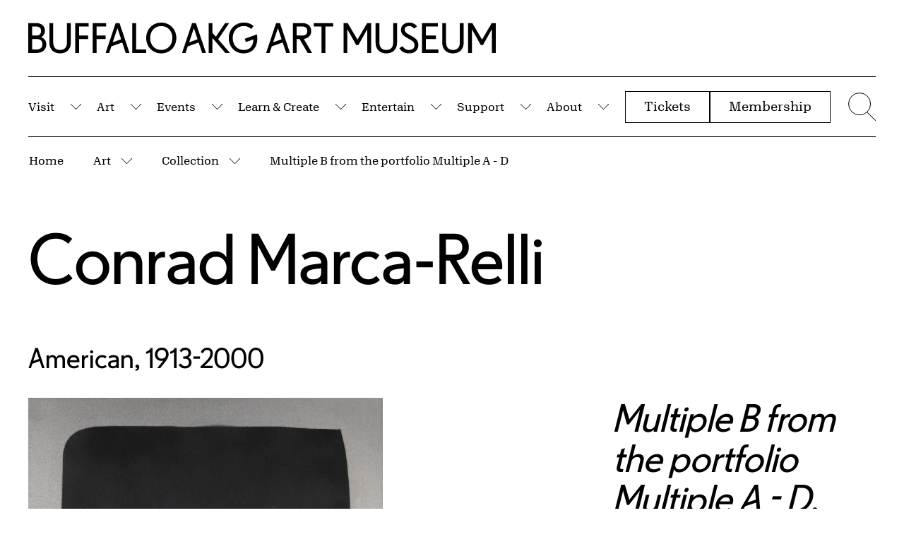

--- FILE ---
content_type: text/html; charset=UTF-8
request_url: https://buffaloakg.org/artworks/p1979362-multiple-b-portfolio-multiple-d
body_size: 58545
content:
<!DOCTYPE html>
<html lang="en" dir="ltr" prefix="content: http://purl.org/rss/1.0/modules/content/  dc: http://purl.org/dc/terms/  foaf: http://xmlns.com/foaf/0.1/  og: http://ogp.me/ns#  rdfs: http://www.w3.org/2000/01/rdf-schema#  schema: http://schema.org/  sioc: http://rdfs.org/sioc/ns#  sioct: http://rdfs.org/sioc/types#  skos: http://www.w3.org/2004/02/skos/core#  xsd: http://www.w3.org/2001/XMLSchema# ">
<head>
    <meta charset="utf-8" />
<script async src="https://www.googletagmanager.com/gtag/js?id=G-HV92E9RB1B"></script>
<script>window.dataLayer = window.dataLayer || [];function gtag(){dataLayer.push(arguments)};gtag("js", new Date());gtag("set", "developer_id.dMDhkMT", true);gtag("config", "G-HV92E9RB1B", {"groups":"default","page_placeholder":"PLACEHOLDER_page_location","allow_ad_personalization_signals":false});</script>
<meta name="keywords" content="Lithograph,Collage (visual work)" />
<meta name="Generator" content="Drupal 10 (https://www.drupal.org)" />
<meta name="MobileOptimized" content="width" />
<meta name="HandheldFriendly" content="true" />
<meta name="viewport" content="width=device-width, initial-scale=1.0" />
<link rel="icon" href="/themes/custom/albrightknox/favicon.ico" type="image/vnd.microsoft.icon" />
<link rel="canonical" href="https://buffaloakg.org/artworks/p1979362-multiple-b-portfolio-multiple-d" />
<link rel="shortlink" href="https://buffaloakg.org/node/13346" />
<script src="/sites/default/files/google_tag/primary/google_tag.script.js?t98h9c" defer></script>
<script src="/sites/default/files/google_tag/secondary/google_tag.script.js?t98h9c" defer></script>

    <title>Multiple B from the portfolio Multiple A - D | Buffalo AKG Art Museum</title>
    <meta name="viewport" content="width=device-width, initial-scale=1.0, maximum-scale=1.0, user-scalable=0" />
                                                    
    <link rel="apple-touch-icon" sizes="180x180" href="/themes/custom/albrightknox/favicons/apple-touch-icon.png">
    <link rel="icon" type="image/png" sizes="32x32" href="/themes/custom/albrightknox/favicons/favicon-32x32.png">
    <link rel="icon" type="image/png" sizes="16x16" href="/themes/custom/albrightknox/favicons/favicon-16x16.png">
    <link rel="manifest" href="/themes/custom/albrightknox/favicons/site.webmanifest">
    <link rel="mask-icon" href="/themes/custom/albrightknox/favicons/safari-pinned-tab.svg" color="#000000">
    <meta name="msapplication-TileColor" content="#000000">
    <meta name="theme-color" content="#ffffff">


    <link rel="stylesheet" media="all" href="/core/themes/stable9/css/core/components/progress.module.css?t98h9c" />
<link rel="stylesheet" media="all" href="/core/themes/stable9/css/core/components/ajax-progress.module.css?t98h9c" />
<link rel="stylesheet" media="all" href="/core/themes/stable9/css/system/components/align.module.css?t98h9c" />
<link rel="stylesheet" media="all" href="/core/themes/stable9/css/system/components/fieldgroup.module.css?t98h9c" />
<link rel="stylesheet" media="all" href="/core/themes/stable9/css/system/components/container-inline.module.css?t98h9c" />
<link rel="stylesheet" media="all" href="/core/themes/stable9/css/system/components/clearfix.module.css?t98h9c" />
<link rel="stylesheet" media="all" href="/core/themes/stable9/css/system/components/details.module.css?t98h9c" />
<link rel="stylesheet" media="all" href="/core/themes/stable9/css/system/components/hidden.module.css?t98h9c" />
<link rel="stylesheet" media="all" href="/core/themes/stable9/css/system/components/item-list.module.css?t98h9c" />
<link rel="stylesheet" media="all" href="/core/themes/stable9/css/system/components/js.module.css?t98h9c" />
<link rel="stylesheet" media="all" href="/core/themes/stable9/css/system/components/nowrap.module.css?t98h9c" />
<link rel="stylesheet" media="all" href="/core/themes/stable9/css/system/components/position-container.module.css?t98h9c" />
<link rel="stylesheet" media="all" href="/core/themes/stable9/css/system/components/reset-appearance.module.css?t98h9c" />
<link rel="stylesheet" media="all" href="/core/themes/stable9/css/system/components/resize.module.css?t98h9c" />
<link rel="stylesheet" media="all" href="/core/themes/stable9/css/system/components/system-status-counter.css?t98h9c" />
<link rel="stylesheet" media="all" href="/core/themes/stable9/css/system/components/system-status-report-counters.css?t98h9c" />
<link rel="stylesheet" media="all" href="/core/themes/stable9/css/system/components/system-status-report-general-info.css?t98h9c" />
<link rel="stylesheet" media="all" href="/core/themes/stable9/css/system/components/tablesort.module.css?t98h9c" />
<link rel="stylesheet" media="all" href="/core/themes/stable9/css/views/views.module.css?t98h9c" />
<link rel="stylesheet" media="all" href="/modules/custom/breadcrumb_dropdown_menu/css/breadcrumb_dropdown_menu.module.css?t98h9c" />
<link rel="stylesheet" media="all" href="https://cdn.jsdelivr.net/npm/plyr@3.7.8/dist/plyr.css" />
<link rel="stylesheet" media="all" href="/themes/custom/albrightknox/assets/dist/css/app.css?t98h9c" />


    <meta name="msvalidate.01" content="9B34D492FBB9095BFF785A02A2839C89" />

    <!-- Google Tag Manager -->
    <script>(function(w,d,s,l,i){w[l]=w[l]||[];w[l].push({'gtm.start': new Date().getTime(),event:'gtm.js'});var f=d.getElementsByTagName(s)[0], j=d.createElement(s),dl=l!='dataLayer'?'&l='+l:'';j.async=true;j.src= 'https://www.googletagmanager.com/gtm.js?id='+i+dl;f.parentNode.insertBefore(j,f);})(window,document,'script','dataLayer','GTM-WGTN5Z48');</script>
    <!-- End Google Tag Manager -->

    <meta name="facebook-domain-verification" content="2grgrmlanyza7uhob1sca0djl6daor" />
    <!-- Meta Pixel Code -->
    <script>
        !function(f,b,e,v,n,t,s)
        {if(f.fbq)return;n=f.fbq=function(){n.callMethod?
          n.callMethod.apply(n,arguments):n.queue.push(arguments)};
          if(!f._fbq)f._fbq=n;n.push=n;n.loaded=!0;n.version='2.0';
          n.queue=[];t=b.createElement(e);t.async=!0;
          t.src=v;s=b.getElementsByTagName(e)[0];
          s.parentNode.insertBefore(t,s)}(window, document,'script',
          'https://connect.facebook.net/en_US/fbevents.js');
        fbq('init', '607633525541126');
        fbq('track', 'PageView');
      </script>
      <noscript>
        <img height="1" width="1" style="display:none" src="https://www.facebook.com/tr?id=607633525541126&ev=PageView&noscript=1" />
      </noscript>
      <!-- End Meta Pixel Code -->
</head>


<body class="page-museum-closed no-sidebars path-node page-type-artwork">
  <!-- Google Tag Manager (noscript) -->
  <noscript><iframe src=https://www.googletagmanager.com/ns.html?id=GTM-WGTN5Z48 height="0" width="0" style="display:none;visibility:hidden"></iframe></noscript>
  <!-- End Google Tag Manager (noscript) -->
  <script>document.body.classList.add('js');</script>
  <a class="c-skip-content" href="#main">
    Skip to Main Content
  </a>

      <noscript><iframe src="https://www.googletagmanager.com/ns.html?id=GTM-5QFK6QF" height="0" width="0" style="display:none;visibility:hidden"></iframe></noscript><noscript><iframe src="https://www.googletagmanager.com/ns.html?id=GTM-TN26TZP" height="0" width="0" style="display:none;visibility:hidden"></iframe></noscript>
  
        <div class="dialog-off-canvas-main-canvas" data-off-canvas-main-canvas>
    
<div id="page" role="document">
  


  

<div id="block-albrightknoxnotificationblock" class="block block-albrightknox-settings block-albrightknox-settings-notification-block">
  
    
      <div class="block-content">
      <div id="ak-notification-container" class="ak-notification"></div>


    </div>
  </div>




  
  <header id="site-header" class="site-header">

    <div id="site-header-logo" class="site-header__logo o-container o-container--fw">
      <div class="site-header__logo-inner ">
        <a href="/">
          <span class="u-sr-only">Home | Buffalo AKG Art Museum</span>
          <span class="site-header__logo-desktop">
            <span aria-hidden="true"><svg width="300" height="20" viewBox="0 0 300 20" fill="none" xmlns="http://www.w3.org/2000/svg">
  <path d="M0 0.307414H4.98702C8.5859 0.307414 10.6938 2.30561 10.6938 5.25166C10.6938 7.24985 9.71697 8.6076 8.22601 9.35051C10.2568 10.0934 11.5678 11.733 11.5678 14.0642C11.5678 17.0102 9.45991 19.5208 5.34691 19.5208H0V0.307414ZM2.4678 2.51055V8.35142H4.88419C7.27488 8.35142 8.1746 7.24985 8.1746 5.43098C8.1746 3.61212 7.27488 2.51055 4.88419 2.51055H2.4678V2.51055ZM2.4678 10.5546V17.3177H5.24408C8.14889 17.3177 9.04861 15.7037 9.04861 13.8849C9.04861 12.066 8.14889 10.5546 5.24408 10.5546H2.4678V10.5546ZM20.4108 19.8026C16.632 19.8026 13.5215 17.5738 13.5215 12.8089V0.307414H15.9893V12.7321C15.9893 16.3186 17.9687 17.5995 20.4108 17.5995C22.8529 17.5995 24.8323 16.3186 24.8323 12.7321V0.307414H27.3001V12.8089C27.3001 17.5738 24.2153 19.8026 20.4108 19.8026V19.8026ZM30.1303 0.307414H38.7676V2.51055H32.5981V8.35142H38.4335V10.5546H32.5981V19.5208H30.1303V0.307414ZM41.3383 0.307414H49.9756V2.51055H43.8061V8.35142H49.6414V10.5546H43.8061V19.5208H41.3383V0.307414ZM56.068 0.307414H58.5358L64.9623 19.5208H62.546L60.2838 12.7833L53.2917 15.3195L51.8778 19.5208H49.6414L56.068 0.307414ZM54.1657 12.6808L59.5897 10.7083L57.2248 3.56088L54.1657 12.6808ZM66.6872 0.307414H69.155V17.3177H75.7101V19.5208H66.6872V0.307414ZM75.6587 9.88849C75.6587 4.20133 79.8746 0 85.3243 0C90.774 0 95.0156 4.20133 95.0156 9.88849C95.0156 15.5756 90.7997 19.8026 85.3243 19.8026C79.8489 19.8026 75.6587 15.6013 75.6587 9.88849V9.88849ZM92.4706 9.88849C92.4706 5.50784 89.6172 2.20313 85.35 2.20313C81.0828 2.20313 78.2037 5.50784 78.2037 9.88849C78.2037 14.2691 81.057 17.5995 85.35 17.5995C89.6429 17.5995 92.4706 14.2691 92.4706 9.88849ZM105.118 0.307414H107.586L114.013 19.5208H111.596L109.334 12.7833L102.342 15.3195L100.928 19.5208H98.6916L105.118 0.307414ZM103.216 12.6808L108.64 10.7083L106.275 3.56088L103.216 12.6808V12.6808ZM115.737 0.307414H118.205V6.6094L120.39 9.06872L126.328 0.307414H128.925L121.855 10.7339L129.439 19.5208H126.457L118.205 9.91411V19.5208H115.737V0.307414V0.307414ZM138.899 10.4008L146.739 7.58288C146.919 8.40265 146.996 9.24804 146.996 10.1959C146.996 16.0624 143.68 19.8026 138.179 19.8026C132.678 19.8026 128.642 15.6013 128.642 9.88849C128.642 4.17571 132.832 0 138.23 0C140.955 0 142.909 0.666064 144.528 2.27999L143.012 4.15009C141.752 2.8692 140.313 2.20313 138.256 2.20313C134.015 2.20313 131.187 5.50784 131.187 9.88849C131.187 14.2691 133.963 17.5995 138.205 17.5995C142.163 17.5995 144.348 15.3707 144.477 10.7851L139.644 12.5271L138.899 10.4008V10.4008Z" fill="currentColor"/>
  <path d="M159.045 0.307414H161.513L167.939 19.5208H165.523L163.261 12.7833L156.268 15.2939L154.855 19.5208H152.618L159.045 0.307414ZM157.142 12.6552L162.567 10.7083L160.202 3.56088L157.142 12.6552ZM169.79 0.307414H175.857C179.456 0.307414 181.563 2.30561 181.563 5.43098C181.563 8.24895 179.61 10.1447 176.808 10.5033L182.103 19.5208H179.301L174.057 10.5546H172.258V19.5208H169.79V0.307414V0.307414ZM172.258 2.51055V8.35142H175.754C178.145 8.35142 179.044 7.24985 179.044 5.43098C179.044 3.61212 178.145 2.51055 175.754 2.51055H172.258V2.51055ZM183.157 0.307414H195.702V2.51055H190.663V19.5234H188.196V2.51055H183.157V0.307414V0.307414ZM202.308 0.307414H205.008L211.254 10.9388L217.478 0.307414H220.048V19.5234H217.581V4.20133L211.874 14.3972H210.434L204.779 4.3038V19.5208H202.311V0.307414H202.308ZM229.765 19.8026C225.986 19.8026 222.876 17.5738 222.876 12.8089V0.307414H225.344V12.7321C225.344 16.3186 227.323 17.5995 229.765 17.5995C232.207 17.5995 234.187 16.3186 234.187 12.7321V0.307414H236.655V12.8089C236.655 17.5738 233.57 19.8026 229.765 19.8026V19.8026ZM238.146 16.4467L240.151 15.1145C241.076 16.5235 242.259 17.5995 244.392 17.5995C246.809 17.5995 247.863 16.2929 247.863 14.6534C247.863 12.6296 246.629 11.6817 244.007 10.2984C241.333 8.91501 239.174 7.53165 239.174 4.66245C239.174 1.79325 241.385 0 244.444 0C246.757 0 248.454 0.94786 249.482 2.40808L247.554 3.86829C246.86 2.94605 245.909 2.20313 244.444 2.20313C242.773 2.20313 241.564 2.97167 241.564 4.4575C241.564 6.27637 243.287 7.12176 245.292 8.24895C247.914 9.68355 250.33 10.9644 250.33 14.4228C250.33 17.497 248.197 19.8026 244.392 19.8026C241.282 19.8026 239.277 18.3936 238.146 16.4467V16.4467ZM252.646 0.307414H262.903V2.51055H255.114V8.35142H261.618V10.5546H255.114V17.3177H263.16V19.5208H252.646V0.307414ZM272.543 19.8026C268.764 19.8026 265.654 17.5738 265.654 12.8089V0.307414H268.122V12.7321C268.122 16.3186 270.101 17.5995 272.543 17.5995C274.985 17.5995 276.965 16.3186 276.965 12.7321V0.307414H279.432V12.8089C279.432 17.5738 276.348 19.8026 272.543 19.8026ZM282.263 0.307414H284.962L291.208 10.9388L297.429 0.307414H300V19.5234H297.532V4.20133L291.825 14.3972H290.386L284.73 4.3038V19.5208H282.263V0.307414V0.307414Z" fill="currentColor"/>
</svg>
</span>
          </span>
          <span class="site-header__logo-mobile">
            <span aria-hidden="true"><svg width="300" height="92" viewBox="0 0 300 92" fill="none" xmlns="http://www.w3.org/2000/svg">
  <path d="M9.165 76.476L20.154 72.519L15.363 57.99L9.165 76.476V76.476ZM39.786 55.854V67.728H46.869C49.263 67.728 50.973 67.2 51.999 66.141C53.022 65.082 53.535 63.633 53.535 61.794C53.535 59.955 53.022 58.506 51.999 57.447C50.976 56.388 49.266 55.86 46.869 55.86H39.786V55.854ZM262.611 51.375H268.08L280.734 72.987L293.337 51.375H298.545V90.429H293.547V59.289L281.988 80.016H279.072L267.615 59.499V90.432H262.617V51.378L262.611 51.375ZM256.596 80.172C256.404 81.213 256.134 82.185 255.789 83.088C255.441 83.991 255.015 84.807 254.514 85.536C254.01 86.265 253.437 86.925 252.795 87.516C252.153 88.107 251.457 88.62 250.713 89.052C249.966 89.487 249.177 89.85 248.343 90.144C247.509 90.438 246.642 90.657 245.739 90.795C244.836 90.933 243.9 91.002 242.928 91.002C241.956 91.002 241.017 90.933 240.117 90.795C239.214 90.657 238.347 90.438 237.513 90.144C236.679 89.85 235.89 89.484 235.143 89.052C234.396 88.617 233.712 88.107 233.085 87.516C232.461 86.925 231.888 86.265 231.366 85.536C230.844 84.807 230.412 83.991 230.064 83.088C229.716 82.185 229.446 81.213 229.257 80.172C229.065 79.131 228.972 78.003 228.972 76.788V51.375H233.97V76.632C233.97 77.535 234.03 78.375 234.153 79.158C234.273 79.938 234.447 80.643 234.675 81.267C234.9 81.891 235.179 82.458 235.509 82.959C235.839 83.463 236.202 83.913 236.601 84.312C237 84.711 237.441 85.05 237.93 85.326C238.416 85.605 238.929 85.83 239.466 86.004C240.003 86.178 240.558 86.307 241.131 86.394C241.704 86.481 242.304 86.523 242.928 86.523C243.552 86.523 244.152 86.481 244.725 86.394C245.298 86.307 245.853 86.178 246.393 86.004C246.93 85.83 247.434 85.605 247.902 85.326C248.37 85.047 248.814 84.711 249.231 84.312C249.648 83.913 250.02 83.46 250.35 82.959C250.68 82.455 250.956 81.891 251.184 81.267C251.409 80.643 251.583 79.938 251.706 79.158C251.826 78.378 251.889 77.535 251.889 76.632V51.375H256.887V76.788C256.887 78.003 256.791 79.131 256.602 80.172H256.596ZM202.626 51.375H223.404V55.854H207.624V67.728H220.8V72.207H207.624V85.956H223.923V90.435H202.623V51.378L202.626 51.375ZM169.95 80.172C169.758 81.213 169.488 82.185 169.143 83.088C168.795 83.991 168.369 84.807 167.868 85.536C167.364 86.265 166.791 86.925 166.149 87.516C165.507 88.107 164.811 88.62 164.067 89.052C163.32 89.487 162.531 89.85 161.697 90.144C160.863 90.438 159.996 90.657 159.093 90.795C158.19 90.933 157.254 91.002 156.282 91.002C155.31 91.002 154.371 90.933 153.471 90.795C152.568 90.657 151.701 90.438 150.867 90.144C150.033 89.85 149.244 89.484 148.497 89.052C147.75 88.617 147.066 88.107 146.439 87.516C145.815 86.925 145.242 86.265 144.72 85.536C144.198 84.807 143.766 83.991 143.418 83.088C143.07 82.185 142.8 81.213 142.611 80.172C142.419 79.131 142.326 78.003 142.326 76.788V51.375H147.324V76.632C147.324 77.535 147.384 78.375 147.507 79.158C147.627 79.938 147.801 80.643 148.029 81.267C148.254 81.891 148.533 82.458 148.863 82.959C149.193 83.463 149.556 83.913 149.955 84.312C150.354 84.711 150.795 85.05 151.284 85.326C151.77 85.605 152.283 85.83 152.82 86.004C153.357 86.178 153.912 86.307 154.485 86.394C155.058 86.481 155.658 86.523 156.282 86.523C156.906 86.523 157.506 86.481 158.079 86.394C158.652 86.307 159.207 86.178 159.747 86.004C160.284 85.83 160.788 85.605 161.256 85.326C161.724 85.047 162.168 84.711 162.585 84.312C163.002 83.913 163.374 83.46 163.704 82.959C164.034 82.455 164.31 81.891 164.538 81.267C164.763 80.643 164.937 79.938 165.06 79.158C165.18 78.378 165.243 77.535 165.243 76.632V51.375H170.241V76.788C170.241 78.003 170.145 79.131 169.956 80.172H169.95ZM100.671 51.375H106.14L118.794 72.987L131.397 51.375H136.605V90.429H131.607V59.289L120.048 80.016H117.132L105.675 59.499V90.432H100.677V51.378L100.671 51.375ZM13.029 51.375H18.027L31.044 90.429H26.148L21.564 76.734L7.401 81.837L4.536 90.429H0L13.017 51.378L13.029 51.375ZM61.875 51.375H87.288V55.854H77.082V90.432H72.084V55.854H61.878V51.375H61.875ZM34.797 51.375H47.085C50.694 51.375 53.523 52.32 55.572 54.213C57.621 56.106 58.644 58.632 58.644 61.791C58.644 64.638 57.741 66.981 55.935 68.82C54.129 70.659 51.822 71.754 49.008 72.102L59.736 90.432H54.06L43.437 72.207H39.792V90.432H34.794V51.378L34.797 51.375ZM178.104 89.076C176.022 87.792 174.408 86.16 173.262 84.18L177.324 81.471C178.26 82.896 179.388 84.093 180.708 85.065C182.028 86.037 183.762 86.523 185.916 86.523C188.346 86.523 190.125 85.941 191.253 84.777C192.381 83.613 192.945 82.2 192.945 80.532C192.945 78.483 192.303 76.845 191.019 75.612C189.735 74.379 187.773 73.068 185.136 71.679C184.476 71.334 183.825 70.977 183.183 70.611C182.541 70.245 181.923 69.882 181.335 69.516C180.744 69.153 180.189 68.769 179.67 68.37C179.148 67.971 178.662 67.545 178.212 67.095C177.759 66.645 177.36 66.168 177.015 65.664C176.667 65.16 176.373 64.632 176.13 64.077C175.887 63.522 175.695 62.922 175.557 62.28C175.419 61.638 175.347 60.951 175.347 60.222C175.347 57.237 176.355 54.912 178.368 53.244C180.381 51.579 182.934 50.745 186.024 50.745C188.349 50.745 190.371 51.189 192.09 52.074C193.809 52.959 195.189 54.15 196.23 55.641L192.324 58.611C191.628 57.672 190.779 56.874 189.771 56.214C188.763 55.554 187.515 55.224 186.021 55.224C184.32 55.224 182.922 55.614 181.83 56.397C180.738 57.177 180.189 58.314 180.189 59.808C180.189 61.647 180.945 63.108 182.454 64.182C183.963 65.259 185.727 66.369 187.74 67.515C188.331 67.827 188.913 68.148 189.486 68.478C190.059 68.808 190.623 69.138 191.178 69.468C191.733 69.798 192.264 70.146 192.765 70.509C193.269 70.875 193.746 71.256 194.196 71.655C194.646 72.054 195.063 72.471 195.447 72.906C195.828 73.341 196.176 73.818 196.488 74.337C196.8 74.859 197.061 75.405 197.268 75.978C197.475 76.551 197.64 77.175 197.763 77.853C197.883 78.531 197.946 79.269 197.946 80.067C197.946 80.97 197.859 81.831 197.685 82.644C197.511 83.46 197.25 84.231 196.905 84.96C196.557 85.689 196.131 86.367 195.63 86.991C195.126 87.615 194.544 88.17 193.884 88.656C193.224 89.142 192.486 89.559 191.67 89.907C190.854 90.255 189.969 90.522 189.015 90.714C188.061 90.906 187.026 90.999 185.916 90.999C182.793 90.999 180.189 90.357 178.104 89.073" fill="currentColor"/>
  <path d="M7.23901 21.453V35.202H12.864C15.78 35.202 17.793 34.5 18.906 33.093C20.016 31.686 20.571 30.063 20.571 28.224C20.571 26.385 20.016 24.795 18.906 23.46C17.793 22.125 15.78 21.456 12.864 21.456H7.23901V21.453ZM211.317 25.776L222.306 21.765L217.515 7.236L211.317 25.776V25.776ZM111.96 25.776L122.949 21.765L118.158 7.236L111.96 25.776V25.776ZM7.23901 5.103V16.977H12.135C14.529 16.977 16.239 16.449 17.265 15.39C18.288 14.331 18.801 12.882 18.801 11.043C18.801 9.204 18.288 7.755 17.265 6.696C16.242 5.637 14.532 5.109 12.135 5.109H7.23901V5.103ZM177.912 35.541C178.797 35.385 179.64 35.151 180.438 34.839C181.236 34.527 181.992 34.146 182.703 33.693C183.414 33.243 184.083 32.73 184.707 32.157C185.331 31.584 185.895 30.96 186.399 30.282C186.903 29.604 187.344 28.884 187.728 28.122C188.109 27.36 188.439 26.541 188.718 25.674C188.997 24.807 189.204 23.904 189.342 22.965C189.48 22.026 189.549 21.072 189.549 20.1C189.549 19.128 189.48 18.174 189.342 17.235C189.204 16.296 188.994 15.396 188.718 14.526C188.439 13.659 188.109 12.843 187.728 12.078C187.344 11.316 186.903 10.593 186.399 9.918C185.895 9.24 185.331 8.625 184.707 8.07C184.083 7.515 183.414 7.011 182.703 6.561C181.992 6.111 181.236 5.727 180.438 5.415C179.64 5.103 178.797 4.869 177.912 4.713C177.027 4.557 176.097 4.479 175.125 4.479C174.153 4.479 173.223 4.557 172.338 4.713C171.453 4.869 170.601 5.103 169.785 5.415C168.969 5.727 168.204 6.111 167.493 6.561C166.782 7.014 166.122 7.518 165.513 8.07C164.904 8.625 164.34 9.243 163.821 9.918C163.299 10.596 162.849 11.316 162.468 12.078C162.087 12.843 161.757 13.659 161.478 14.526C161.199 15.393 160.992 16.296 160.854 17.235C160.716 18.171 160.644 19.128 160.644 20.1C160.644 21.072 160.713 22.026 160.854 22.965C160.992 23.901 161.199 24.804 161.478 25.674C161.754 26.541 162.084 27.357 162.468 28.122C162.849 28.887 163.302 29.607 163.821 30.282C164.343 30.96 164.907 31.584 165.513 32.157C166.119 32.73 166.779 33.243 167.493 33.693C168.204 34.146 168.969 34.527 169.785 34.839C170.601 35.151 171.45 35.385 172.338 35.541C173.223 35.697 174.153 35.775 175.125 35.775C176.097 35.775 177.027 35.697 177.912 35.541ZM215.172 0.624H220.17L233.19 39.681H228.294L223.71 25.986L209.547 31.14L206.682 39.681H202.152L215.172 0.624ZM236.679 0.624H241.677V13.434L246.102 18.432L258.132 0.624H263.391L249.072 21.819L264.435 39.681H258.393L241.677 20.154V39.681H236.679V0.624ZM137.322 0.624H142.32V35.202H155.598V39.681H137.319V0.624H137.322ZM115.815 0.624H120.813L133.83 39.681H128.934L124.35 25.986L110.187 31.14L107.322 39.681H102.792L115.812 0.624H115.815ZM85.977 0.624H103.473V5.103H90.975V16.977H102.795V21.456H90.975V39.681H85.977V0.624ZM63.273 0.624H80.769V5.103H68.271V16.977H80.091V21.456H68.271V39.681H63.273V0.624ZM57.258 29.421C57.066 30.462 56.796 31.434 56.451 32.337C56.103 33.24 55.677 34.056 55.176 34.785C54.672 35.514 54.099 36.174 53.457 36.765C52.815 37.356 52.119 37.869 51.375 38.301C50.628 38.736 49.839 39.099 49.005 39.393C48.171 39.687 47.304 39.906 46.401 40.044C45.498 40.182 44.562 40.254 43.59 40.254C42.618 40.254 41.679 40.185 40.779 40.044C39.876 39.906 39.009 39.687 38.175 39.393C37.341 39.099 36.552 38.733 35.805 38.301C35.058 37.866 34.374 37.356 33.747 36.765C33.123 36.174 32.55 35.514 32.028 34.785C31.506 34.056 31.071 33.24 30.726 32.337C30.378 31.434 30.108 30.462 29.919 29.421C29.727 28.38 29.634 27.252 29.634 26.037V0.624H34.632V25.881C34.632 26.784 34.692 27.627 34.815 28.407C34.935 29.187 35.109 29.892 35.337 30.516C35.562 31.14 35.841 31.707 36.171 32.208C36.501 32.712 36.864 33.162 37.263 33.561C37.662 33.96 38.103 34.299 38.592 34.575C39.078 34.854 39.591 35.079 40.128 35.253C40.665 35.427 41.223 35.556 41.796 35.643C42.369 35.73 42.969 35.772 43.593 35.772C44.217 35.772 44.817 35.73 45.39 35.643C45.963 35.556 46.518 35.427 47.055 35.253C47.592 35.079 48.096 34.854 48.564 34.575C49.032 34.299 49.476 33.96 49.893 33.561C50.31 33.162 50.682 32.712 51.012 32.208C51.342 31.704 51.618 31.14 51.846 30.516C52.071 29.892 52.245 29.187 52.368 28.407C52.488 27.627 52.551 26.784 52.551 25.881V0.624H57.549V26.037C57.549 27.252 57.453 28.38 57.264 29.421H57.258ZM2.23801 0.624H12.342C15.951 0.624 18.78 1.554 20.829 3.411C22.878 5.268 23.901 7.689 23.901 10.674C23.901 12.687 23.442 14.388 22.521 15.777C21.6 17.166 20.394 18.243 18.903 19.005C20.952 19.77 22.59 20.967 23.823 22.599C25.056 24.231 25.671 26.226 25.671 28.587C25.671 29.352 25.602 30.09 25.464 30.801C25.326 31.512 25.125 32.199 24.864 32.859C24.603 33.519 24.273 34.143 23.874 34.734C23.475 35.325 23.016 35.871 22.494 36.375C21.972 36.879 21.384 37.338 20.724 37.755C20.064 38.172 19.344 38.52 18.564 38.796C17.784 39.075 16.932 39.291 16.011 39.447C15.09 39.603 14.109 39.681 13.068 39.681H2.23801V0.624ZM283.596 21.141L299.478 15.414C299.652 16.248 299.781 17.1 299.868 17.967C299.955 18.834 299.997 19.755 299.997 20.727C299.997 22.221 299.892 23.643 299.685 24.996C299.478 26.349 299.172 27.627 298.773 28.824C298.374 30.021 297.879 31.134 297.288 32.157C296.697 33.18 296.019 34.119 295.257 34.968C294.492 35.82 293.643 36.573 292.704 37.233C291.768 37.893 290.742 38.448 289.632 38.901C288.522 39.351 287.34 39.69 286.092 39.915C284.841 40.14 283.524 40.254 282.135 40.254C281.058 40.254 279.999 40.167 278.958 39.993C277.917 39.819 276.909 39.576 275.937 39.264C274.965 38.952 274.035 38.562 273.15 38.091C272.265 37.623 271.422 37.092 270.624 36.504C269.826 35.913 269.079 35.253 268.386 34.524C267.69 33.795 267.057 33.024 266.484 32.208C265.911 31.392 265.398 30.516 264.948 29.577C264.498 28.641 264.105 27.669 263.775 26.661C263.445 25.653 263.202 24.597 263.046 23.484C262.89 22.374 262.812 21.246 262.812 20.1C262.812 18.954 262.89 17.835 263.046 16.74C263.202 15.648 263.445 14.589 263.775 13.563C264.105 12.54 264.495 11.568 264.948 10.647C265.398 9.729 265.92 8.85 266.511 8.016C267.102 7.182 267.744 6.411 268.437 5.7C269.13 4.989 269.877 4.338 270.675 3.747C271.473 3.156 272.322 2.628 273.228 2.16C274.131 1.692 275.067 1.302 276.039 0.987C277.011 0.675 278.01 0.432 279.033 0.258C280.065 0.087 281.13 0 282.243 0C284.985 0 287.391 0.363 289.455 1.092C291.519 1.821 293.37 3.003 295.002 4.632L291.93 8.433C290.646 7.149 289.239 6.168 287.712 5.49C286.185 4.812 284.379 4.476 282.297 4.476C281.361 4.476 280.449 4.554 279.564 4.71C278.679 4.866 277.836 5.1 277.038 5.412C276.24 5.724 275.484 6.108 274.773 6.558C274.062 7.011 273.402 7.515 272.793 8.067C272.184 8.622 271.629 9.24 271.128 9.915C270.624 10.593 270.174 11.313 269.775 12.075C269.376 12.84 269.046 13.656 268.785 14.523C268.524 15.39 268.323 16.293 268.185 17.232C268.047 18.168 267.975 19.125 267.975 20.097C267.975 21.069 268.044 22.023 268.185 22.962C268.323 23.898 268.524 24.801 268.785 25.671C269.046 26.538 269.367 27.354 269.748 28.119C270.129 28.884 270.573 29.604 271.077 30.279C271.581 30.957 272.136 31.581 272.745 32.154C273.351 32.727 274.002 33.24 274.698 33.69C275.391 34.143 276.138 34.524 276.936 34.836C277.734 35.148 278.577 35.382 279.462 35.538C280.347 35.694 281.259 35.772 282.195 35.772C286.188 35.772 289.269 34.626 291.438 32.334C293.607 30.042 294.762 26.571 294.9 21.918L285.111 25.458L283.602 21.135L283.596 21.141ZM171.846 39.993C170.805 39.819 169.788 39.576 168.801 39.264C167.811 38.952 166.866 38.562 165.963 38.091C165.06 37.623 164.211 37.092 163.41 36.504C162.612 35.913 161.856 35.253 161.145 34.524C160.434 33.795 159.783 33.024 159.192 32.208C158.601 31.392 158.082 30.516 157.629 29.577C157.176 28.641 156.795 27.669 156.483 26.661C156.171 25.653 155.928 24.597 155.754 23.484C155.58 22.374 155.493 21.246 155.493 20.1C155.493 18.954 155.58 17.835 155.754 16.74C155.928 15.648 156.171 14.589 156.483 13.563C156.795 12.54 157.176 11.568 157.629 10.647C158.079 9.729 158.601 8.85 159.192 8.016C159.783 7.182 160.434 6.411 161.145 5.7C161.856 4.989 162.612 4.338 163.41 3.747C164.208 3.156 165.057 2.628 165.963 2.16C166.866 1.692 167.811 1.302 168.801 0.987C169.791 0.675 170.805 0.432 171.846 0.258C172.887 0.087 173.961 0 175.074 0C176.187 0 177.27 0.087 178.329 0.261C179.388 0.435 180.402 0.678 181.374 0.99C182.346 1.302 183.282 1.692 184.185 2.163C185.088 2.631 185.946 3.162 186.762 3.75C187.578 4.341 188.34 4.992 189.054 5.703C189.765 6.414 190.416 7.188 191.007 8.019C191.598 8.853 192.117 9.729 192.57 10.65C193.02 11.571 193.404 12.543 193.716 13.566C194.028 14.589 194.271 15.648 194.445 16.743C194.619 17.838 194.706 18.957 194.706 20.103C194.706 21.249 194.619 22.377 194.445 23.487C194.271 24.597 194.028 25.656 193.716 26.664C193.404 27.672 193.02 28.644 192.57 29.58C192.12 30.519 191.598 31.395 191.007 32.211C190.416 33.027 189.765 33.798 189.054 34.527C188.343 35.256 187.578 35.916 186.762 36.507C185.946 37.098 185.088 37.626 184.185 38.094C183.282 38.562 182.343 38.952 181.374 39.267C180.402 39.579 179.385 39.822 178.329 39.996C177.27 40.17 176.184 40.257 175.074 40.257C173.964 40.257 172.887 40.17 171.846 39.996" fill="currentColor"/>
</svg>
</span>
          </span>
        </a>
      </div>
    </div>


    <div class="site-header__menu o-container o-container--fw">

      <div class="site-header__menu-bar">
        <div class="site-header__menu-bar-left">
                                  <button class="site-header__toggle site-header__toggle--mobile-menu js-accordion-toggle" aria-label="Menu toggle" data-targetid="site--primary-menu-content">
              <span class="site-header__toggle--closed">Menu</span>
              <span class="site-header__toggle--open">Close</span>
            </button>

            <div id="site--primary-menu-content" class="site-header__mobile-primary">
              <div class="site-header__mobile-primary-inner">
                

  <nav role="navigation" aria-labelledby="block-albrightknox-main-menu-menu" id="block-albrightknox-main-menu" class="menu-primary">
          
    

      <div class="block-content">
      
              <ul class="site-menu__menu-items site-menu__menu-items--parent"  class="menu">
                      <li class="menu-item menu-item--expanded js-menu-hover-toggle site-menu__menu-item site-menu__menu-item--parent">
                            <div class="site-menu__menu-item-inner">
                                <a href="/hours-admission" title="Visit" class="site-menu__menu-item-link u-hover-line-after" data-drupal-link-system-path="node/16551">Visit</a>
                                              <button class="js-menu-accordion-toggle site-menu__dropdown-toggle" aria-expanded="false" aria-controls="control-id-1895">
                <span class="u-sr-only">Submenu</span>
                <span class="site-menu__dropdown-toggle-icon" aria-hidden="true">
                  <svg width="15" height="8" viewBox="0 0 15 8" fill="none" xmlns="http://www.w3.org/2000/svg">
                    <path d="M0 0.382654C0 0.165048 0.185903 0.0198096 0.371806 0.0198096C0.483296 0.0198096 0.557709 0.0559915 0.632122 0.128612L7.50857 7.09324L14.3478 0.128612C14.4964 -0.0163747 14.7197 -0.05281 14.8682 0.0924296C15.0168 0.237416 15.0541 0.455274 14.9053 0.600254L14.8682 0.636436L7.73158 7.89126C7.58301 8.03625 7.35977 8.03625 7.21121 7.89126L0.111742 0.636436C0.0375883 0.563817 0.000252188 0.455014 0.000252188 0.382395L0 0.382654Z" fill="currentColor"/>
                  </svg>
                </span>
              </button>
            </div>
            <div id="control-id-1895"
              class="site-menu__dropdown-panel"
              aria-hidden="true"
              tabindex="-1"
              role="region"
              aria-label="Visit menu"
            >
              <div class="site-menu__dropdown-panel-inner">
                                  <div class="site-menu__dropdown-panel-menu">
                                          <h3 class="site-menu__dropdown-title"><a href="/hours-admission">Visit</a></h3>
                                                      <ul class="site-menu__menu-items site-menu__menu-items--child">
                      <li class="menu-item site-menu__menu-item site-menu__menu-item--child">
                                      <a href="/plan-your-visit" class="u-hover-line-after" target="" data-drupal-link-system-path="node/16943">Plan Your Visit</a>
                          </li>
                  <li class="menu-item site-menu__menu-item site-menu__menu-item--child">
                                      <a href="/hours-admission" class="u-hover-line-after" target="" data-drupal-link-system-path="node/16551">Hours &amp; Admission</a>
                          </li>
                  <li class="menu-item site-menu__menu-item site-menu__menu-item--child">
                                      <a href="/visit/directions-parking" target="" class="u-hover-line-after" data-drupal-link-system-path="node/16552">Directions &amp; Parking</a>
                          </li>
                  <li class="menu-item site-menu__menu-item site-menu__menu-item--child">
                                      <a href="/visit/codes-conduct" class="u-hover-line-after" data-drupal-link-system-path="node/38177">Codes of Conduct</a>
                          </li>
                  <li class="menu-item site-menu__menu-item site-menu__menu-item--child">
                                      <a href="/visit/group-experiences" class="u-hover-line-after" data-drupal-link-system-path="node/16554">Group Experiences</a>
                          </li>
                  <li class="menu-item site-menu__menu-item site-menu__menu-item--child">
                                      <a href="/visit/accessibility" target="" class="u-hover-line-after" data-drupal-link-system-path="node/16553">Accessibility</a>
                          </li>
                  <li class="menu-item site-menu__menu-item site-menu__menu-item--child">
                                      <a href="/visit/shop" class="u-hover-line-after" data-drupal-link-system-path="node/39429">Shop</a>
                          </li>
                  <li class="menu-item site-menu__menu-item site-menu__menu-item--child">
                                      <a href="/visit/dining" class="u-hover-line-after" data-drupal-link-system-path="node/39440">Dining</a>
                          </li>
                  <li class="menu-item site-menu__menu-item site-menu__menu-item--child">
                                      <a href="/visit/frequently-asked-questions" target="" class="u-hover-line-after" data-drupal-link-system-path="node/17174">Frequently Asked Questions</a>
                          </li>
        </ul>
  
                  </div>
                                                  <div class="site-menu__dropdown-panel-block">
                    <div class="dropdown-block">



<div id="block-hoursadmission" class="block block-block-content block-block-contentff4e3161-0fd8-42c6-84eb-9bbe4f7fc8af" onclick="location.href='https://buffaloakg.org/events/public-tours-0'">
  
    
      <div class="dropdown-panel">
      <div class="dropdown-panel__content">
                          <h4 class="site-menu__dropdown-title u-hover-line-width">
            <span>
                              <a href="https://buffaloakg.org/events/public-tours-0">Public Tours</a>
                          </span>
          </h4>
                          <div class="body"><p>Led by our incredible docents, public tours take visitors through the museum’s collection and special exhibitions. More of a guided conversation in the galleries than a traditional lecture, our interactive tours share surprising stories and fun facts and encourage visitors to form personal connections with the art on view and each other.</p><section>&nbsp;</section></div>
              </div>
      <div class="dropdown-panel__image">
                  <figure class="tile-img">
            <div class="img-wrapper img-ratio-wide">
                <img loading="lazy" src="/sites/default/files/styles/wide_small/public/2024-04/2024.04.04_playbreakthursdayeventphotos-1024_family_tours_2.jpg?itok=8PbUGykU" width="400" height="265" alt="" typeof="foaf:Image" />



            </div>
            <span class="ico-plus"></span>
          </figure>
              </div>
    </div>
  </div>
</div>

                  </div>
                              </div>
            </div>
                </li>
                  <li class="menu-item menu-item--expanded js-menu-hover-toggle site-menu__menu-item site-menu__menu-item--parent">
                            <div class="site-menu__menu-item-inner">
                                <a href="/art" class="site-menu__menu-item-link u-hover-line-after" target="" title="Art" data-drupal-link-system-path="node/16470">Art</a>
                                              <button class="js-menu-accordion-toggle site-menu__dropdown-toggle" aria-expanded="false" aria-controls="control-id-2429">
                <span class="u-sr-only">Submenu</span>
                <span class="site-menu__dropdown-toggle-icon" aria-hidden="true">
                  <svg width="15" height="8" viewBox="0 0 15 8" fill="none" xmlns="http://www.w3.org/2000/svg">
                    <path d="M0 0.382654C0 0.165048 0.185903 0.0198096 0.371806 0.0198096C0.483296 0.0198096 0.557709 0.0559915 0.632122 0.128612L7.50857 7.09324L14.3478 0.128612C14.4964 -0.0163747 14.7197 -0.05281 14.8682 0.0924296C15.0168 0.237416 15.0541 0.455274 14.9053 0.600254L14.8682 0.636436L7.73158 7.89126C7.58301 8.03625 7.35977 8.03625 7.21121 7.89126L0.111742 0.636436C0.0375883 0.563817 0.000252188 0.455014 0.000252188 0.382395L0 0.382654Z" fill="currentColor"/>
                  </svg>
                </span>
              </button>
            </div>
            <div id="control-id-2429"
              class="site-menu__dropdown-panel"
              aria-hidden="true"
              tabindex="-1"
              role="region"
              aria-label="Art menu"
            >
              <div class="site-menu__dropdown-panel-inner">
                                  <div class="site-menu__dropdown-panel-menu">
                                          <h3 class="site-menu__dropdown-title"><a href="/art">Art</a></h3>
                                                      <ul class="site-menu__menu-items site-menu__menu-items--child">
                      <li class="menu-item site-menu__menu-item site-menu__menu-item--child">
                                      <a href="/art/exhibitions" target="" class="u-hover-line-after" data-drupal-link-system-path="node/13356">Exhibitions</a>
                          </li>
                  <li class="menu-item site-menu__menu-item site-menu__menu-item--child">
                                      <a href="/art/collection" class="u-hover-line-after" target="" data-drupal-link-system-path="node/16472">Collection</a>
                          </li>
                  <li class="menu-item site-menu__menu-item site-menu__menu-item--child">
                                      <a href="/search-collection" target="" class="u-hover-line-after" data-drupal-link-system-path="search-collection">Search the Collection</a>
                          </li>
                  <li class="menu-item site-menu__menu-item site-menu__menu-item--child">
                                      <a href="/community/public-art" class="u-hover-line-after" target="" data-drupal-link-system-path="node/16637">Public Art</a>
                          </li>
                  <li class="menu-item site-menu__menu-item site-menu__menu-item--child">
                                      <a href="/art/buffalo-akg-nordic-art-and-culture-initiative" class="u-hover-line-after" data-drupal-link-system-path="node/39386">Nordic Art and Culture Initiative</a>
                          </li>
                  <li class="menu-item site-menu__menu-item site-menu__menu-item--child">
                                      <a href="/art/publications" class="u-hover-line-after" target="" data-drupal-link-system-path="node/17006">Publications</a>
                          </li>
        </ul>
  
                  </div>
                                                  <div class="site-menu__dropdown-panel-block">
                    <div class="dropdown-block">



<div id="block-featuredexhibition" class="block block-block-content block-block-contenta03e6fcd-3156-4b78-9a6c-bd1fee7e82d6" onclick="location.href='/art/exhibitions/one-eternity-yayoi-kusama'">
  
    
      <div class="dropdown-panel">
      <div class="dropdown-panel__content">
                          <h4 class="site-menu__dropdown-title u-hover-line-width">
            <span>
                              <a href="/art/exhibitions/one-eternity-yayoi-kusama">One with Eternity: Yayoi Kusama</a>
                          </span>
          </h4>
                          <div class="body"><p>Through March 2, 2026<br><em>Jeffrey E. Gundlach Building</em></p></div>
              </div>
      <div class="dropdown-panel__image">
                  <figure class="tile-img">
            <div class="img-wrapper img-ratio-wide">
                <img loading="lazy" src="/sites/default/files/styles/wide_small/public/2025-10/2025.10.02-2026.03.02_kusama_f1e_003.jpg?itok=h6sTAeVz" width="400" height="265" alt="" typeof="foaf:Image" />



            </div>
            <span class="ico-plus"></span>
          </figure>
              </div>
    </div>
  </div>
</div>

                  </div>
                              </div>
            </div>
                </li>
                  <li class="menu-item menu-item--expanded js-menu-hover-toggle site-menu__menu-item site-menu__menu-item--parent">
                            <div class="site-menu__menu-item-inner">
                                <a href="/find-event" class="site-menu__menu-item-link u-hover-line-after" data-drupal-link-system-path="node/16704">Events</a>
                                              <button class="js-menu-accordion-toggle site-menu__dropdown-toggle" aria-expanded="false" aria-controls="control-id-4602">
                <span class="u-sr-only">Submenu</span>
                <span class="site-menu__dropdown-toggle-icon" aria-hidden="true">
                  <svg width="15" height="8" viewBox="0 0 15 8" fill="none" xmlns="http://www.w3.org/2000/svg">
                    <path d="M0 0.382654C0 0.165048 0.185903 0.0198096 0.371806 0.0198096C0.483296 0.0198096 0.557709 0.0559915 0.632122 0.128612L7.50857 7.09324L14.3478 0.128612C14.4964 -0.0163747 14.7197 -0.05281 14.8682 0.0924296C15.0168 0.237416 15.0541 0.455274 14.9053 0.600254L14.8682 0.636436L7.73158 7.89126C7.58301 8.03625 7.35977 8.03625 7.21121 7.89126L0.111742 0.636436C0.0375883 0.563817 0.000252188 0.455014 0.000252188 0.382395L0 0.382654Z" fill="currentColor"/>
                  </svg>
                </span>
              </button>
            </div>
            <div id="control-id-4602"
              class="site-menu__dropdown-panel"
              aria-hidden="true"
              tabindex="-1"
              role="region"
              aria-label="Events menu"
            >
              <div class="site-menu__dropdown-panel-inner">
                                  <div class="site-menu__dropdown-panel-menu">
                                          <h3 class="site-menu__dropdown-title"><a href="/find-event">Events</a></h3>
                                                      <ul class="site-menu__menu-items site-menu__menu-items--child">
                      <li class="menu-item site-menu__menu-item site-menu__menu-item--child">
                                      <a href="/find-event" class="u-hover-line-after" data-drupal-link-system-path="node/16704">Find an Event</a>
                          </li>
                  <li class="menu-item site-menu__menu-item site-menu__menu-item--child">
                                      <a href="/events/mt-first-fridays" class="u-hover-line-after" data-drupal-link-system-path="node/16571">M&amp;T FIRST FRIDAYS</a>
                          </li>
                  <li class="menu-item site-menu__menu-item site-menu__menu-item--child">
                                      <a href="/events/music-akg" class="u-hover-line-after" data-drupal-link-system-path="node/42914">Music at the AKG</a>
                          </li>
                  <li class="menu-item site-menu__menu-item site-menu__menu-item--child">
                                      <a href="/events/public-tours-0" class="u-hover-line-after" data-drupal-link-system-path="node/39430">Public Tours</a>
                          </li>
                  <li class="menu-item site-menu__menu-item site-menu__menu-item--child">
                                      <a href="/events/after-hours" target="" class="u-hover-line-after" data-drupal-link-system-path="node/16567">After Hours</a>
                          </li>
        </ul>
  
                  </div>
                                                  <div class="site-menu__dropdown-panel-block">
                    <div class="dropdown-block">



<div id="block-artalive2023" class="block block-block-content block-block-contentbb18ccf3-accb-4eb9-be68-1b340c55efc7" onclick="location.href='https://buffaloakg.org/palentine%E2%80%99s-day-and-valentine%E2%80%99s-day-akg-2026'">
  
    
      <div class="dropdown-panel">
      <div class="dropdown-panel__content">
                          <h4 class="site-menu__dropdown-title u-hover-line-width">
            <span>
                              <a href="https://buffaloakg.org/palentine%E2%80%99s-day-and-valentine%E2%80%99s-day-akg-2026">Palentine’s Day and Valentine’s Day at the AKG</a>
                          </span>
          </h4>
                          <div class="body"><p>Whether you’re nursing a broken heart, celebrating a new or enduring love, or just looking for a fun place to hang out with friends, there’s a treat for you at the AKG this February!</p></div>
              </div>
      <div class="dropdown-panel__image">
                  <figure class="tile-img">
            <div class="img-wrapper img-ratio-wide">
                <img loading="lazy" src="/sites/default/files/styles/wide_small/public/2025-01/2025.01.24_robertindianalovedronestills-1006_0.jpg?itok=0qKMoDwj" width="400" height="265" alt="" typeof="foaf:Image" />



            </div>
            <span class="ico-plus"></span>
          </figure>
              </div>
    </div>
  </div>
</div>

                  </div>
                              </div>
            </div>
                </li>
                  <li class="menu-item menu-item--expanded js-menu-hover-toggle site-menu__menu-item site-menu__menu-item--parent">
                            <div class="site-menu__menu-item-inner">
                                <a href="/learn-and-create" class="site-menu__menu-item-link u-hover-line-after" data-drupal-link-system-path="node/17187">Learn &amp; Create</a>
                                              <button class="js-menu-accordion-toggle site-menu__dropdown-toggle" aria-expanded="false" aria-controls="control-id-139">
                <span class="u-sr-only">Submenu</span>
                <span class="site-menu__dropdown-toggle-icon" aria-hidden="true">
                  <svg width="15" height="8" viewBox="0 0 15 8" fill="none" xmlns="http://www.w3.org/2000/svg">
                    <path d="M0 0.382654C0 0.165048 0.185903 0.0198096 0.371806 0.0198096C0.483296 0.0198096 0.557709 0.0559915 0.632122 0.128612L7.50857 7.09324L14.3478 0.128612C14.4964 -0.0163747 14.7197 -0.05281 14.8682 0.0924296C15.0168 0.237416 15.0541 0.455274 14.9053 0.600254L14.8682 0.636436L7.73158 7.89126C7.58301 8.03625 7.35977 8.03625 7.21121 7.89126L0.111742 0.636436C0.0375883 0.563817 0.000252188 0.455014 0.000252188 0.382395L0 0.382654Z" fill="currentColor"/>
                  </svg>
                </span>
              </button>
            </div>
            <div id="control-id-139"
              class="site-menu__dropdown-panel"
              aria-hidden="true"
              tabindex="-1"
              role="region"
              aria-label="Learn &amp; Create menu"
            >
              <div class="site-menu__dropdown-panel-inner">
                                  <div class="site-menu__dropdown-panel-menu">
                                          <h3 class="site-menu__dropdown-title"><a href="/learn-and-create">Learn &amp; Create</a></h3>
                                                      <ul class="site-menu__menu-items site-menu__menu-items--child">
                      <li class="menu-item site-menu__menu-item site-menu__menu-item--child">
                                      <a href="/studioclasses" class="u-hover-line-after" data-drupal-link-system-path="node/39442">Studio Art Classes</a>
                          </li>
                  <li class="menu-item site-menu__menu-item site-menu__menu-item--child">
                                      <a href="/learn-create/creative-commons" class="u-hover-line-after" data-drupal-link-system-path="node/39417">Creative Commons</a>
                          </li>
                  <li class="menu-item site-menu__menu-item site-menu__menu-item--child">
                                      <a href="/learn-create/blog" class="u-hover-line-after" data-drupal-link-system-path="node/16929">Blog</a>
                          </li>
                  <li class="menu-item site-menu__menu-item site-menu__menu-item--child">
                                      <a href="/learn-create/free-digital-guide" class="u-hover-line-after" data-drupal-link-system-path="node/42917">Free Digital Guide</a>
                          </li>
                  <li class="menu-item site-menu__menu-item site-menu__menu-item--child">
                                      <a href="/learn-create/art%E2%80%99scool-school-tours" class="u-hover-line-after" data-drupal-link-system-path="node/39431">Art’scool: School Tours</a>
                          </li>
                  <li class="menu-item site-menu__menu-item site-menu__menu-item--child">
                                      <a href="/learn-create/lesson-plans" class="u-hover-line-after" data-drupal-link-system-path="node/16705">Lesson Plans</a>
                          </li>
                  <li class="menu-item site-menu__menu-item site-menu__menu-item--child">
                                      <a href="/learn-create/resources-educators" class="u-hover-line-after" data-drupal-link-system-path="node/17241">Resources for Educators</a>
                          </li>
        </ul>
  
                  </div>
                                                  <div class="site-menu__dropdown-panel-block">
                    <div class="dropdown-block">



<div id="block-searchthecollection" class="block block-block-content block-block-content73557c78-670e-473b-b70d-0451b42ae2e1" onclick="location.href='https://buffaloakg.org/studioclasses'">
  
    
      <div class="dropdown-panel">
      <div class="dropdown-panel__content">
                          <h4 class="site-menu__dropdown-title u-hover-line-width">
            <span>
                              <a href="https://buffaloakg.org/studioclasses">Studio Art Classes</a>
                          </span>
          </h4>
                          <div class="body"><p>Check out our ongoing Adult, Clay, and Kids' Classes! Students of all levels of experience are invited to get creative at the Buffalo AKG.</p></div>
              </div>
      <div class="dropdown-panel__image">
                  <figure class="tile-img">
            <div class="img-wrapper img-ratio-wide">
                <img loading="lazy" src="/sites/default/files/styles/wide_small/public/2024-08/2024.04.27_clayworkshopclass-1004.jpg?itok=V_rH3C2O" width="400" height="265" alt="" typeof="foaf:Image" />



            </div>
            <span class="ico-plus"></span>
          </figure>
              </div>
    </div>
  </div>
</div>

                  </div>
                              </div>
            </div>
                </li>
                  <li class="menu-item menu-item--expanded js-menu-hover-toggle site-menu__menu-item site-menu__menu-item--parent">
                            <div class="site-menu__menu-item-inner">
                                <a href="/facility-rental-entertain-buffalo-akg" title="Entertain" class="site-menu__menu-item-link u-hover-line-after" data-drupal-link-system-path="node/41887">Entertain</a>
                                              <button class="js-menu-accordion-toggle site-menu__dropdown-toggle" aria-expanded="false" aria-controls="control-id-4002">
                <span class="u-sr-only">Submenu</span>
                <span class="site-menu__dropdown-toggle-icon" aria-hidden="true">
                  <svg width="15" height="8" viewBox="0 0 15 8" fill="none" xmlns="http://www.w3.org/2000/svg">
                    <path d="M0 0.382654C0 0.165048 0.185903 0.0198096 0.371806 0.0198096C0.483296 0.0198096 0.557709 0.0559915 0.632122 0.128612L7.50857 7.09324L14.3478 0.128612C14.4964 -0.0163747 14.7197 -0.05281 14.8682 0.0924296C15.0168 0.237416 15.0541 0.455274 14.9053 0.600254L14.8682 0.636436L7.73158 7.89126C7.58301 8.03625 7.35977 8.03625 7.21121 7.89126L0.111742 0.636436C0.0375883 0.563817 0.000252188 0.455014 0.000252188 0.382395L0 0.382654Z" fill="currentColor"/>
                  </svg>
                </span>
              </button>
            </div>
            <div id="control-id-4002"
              class="site-menu__dropdown-panel"
              aria-hidden="true"
              tabindex="-1"
              role="region"
              aria-label="Entertain menu"
            >
              <div class="site-menu__dropdown-panel-inner">
                                  <div class="site-menu__dropdown-panel-menu">
                                          <h3 class="site-menu__dropdown-title"><a href="/facility-rental-entertain-buffalo-akg">Entertain</a></h3>
                                                      <ul class="site-menu__menu-items site-menu__menu-items--child">
                      <li class="menu-item site-menu__menu-item site-menu__menu-item--child">
                                      <a href="https://buffaloakg.org/facility-rental-entertain-buffalo-akg" class="u-hover-line-after">Entertain at the Buffalo AKG</a>
                          </li>
                  <li class="menu-item site-menu__menu-item site-menu__menu-item--child">
                                      <a href="https://buffaloakg.org/birthday-parties" class="u-hover-line-after">Book Your Birthday Party</a>
                          </li>
                  <li class="menu-item site-menu__menu-item site-menu__menu-item--child">
                                      <a href="/book-art-truck" class="u-hover-line-after" data-drupal-link-system-path="node/42915">Book the Art Truck</a>
                          </li>
                  <li class="menu-item site-menu__menu-item site-menu__menu-item--child">
                                      <a href="/photography-sessions" class="u-hover-line-after" data-drupal-link-system-path="node/43314">Book a Photography Session</a>
                          </li>
        </ul>
  
                  </div>
                                                  <div class="site-menu__dropdown-panel-block">
                    <div class="dropdown-block">



<div id="block-albrightknox-entertainhighlight" class="block block-block-content block-block-content704fc518-cb40-4d75-92c8-b142169095fb" onclick="location.href='/facility-rental-entertain-buffalo-akg'">
  
    
      <div class="dropdown-panel">
      <div class="dropdown-panel__content">
                          <h4 class="site-menu__dropdown-title u-hover-line-width">
            <span>
                              <a href="/facility-rental-entertain-buffalo-akg">Entertain at the AKG</a>
                          </span>
          </h4>
                          <div class="body"><p>The Buffalo AKG Art Museum provides an unparalleled setting for your special event. With one of the foremost collections of modern and contemporary art in the world, the museum offers exclusive opportunities for you and your guests.&nbsp;</p></div>
              </div>
      <div class="dropdown-panel__image">
                  <figure class="tile-img">
            <div class="img-wrapper img-ratio-wide">
                <img loading="lazy" src="/sites/default/files/styles/wide_small/public/2025-10/2024.04.11_gourmetfundraiserevent-1014.jpg?itok=r79v6IXX" width="400" height="265" alt="" typeof="foaf:Image" />



            </div>
            <span class="ico-plus"></span>
          </figure>
              </div>
    </div>
  </div>
</div>

                  </div>
                              </div>
            </div>
                </li>
                  <li class="menu-item menu-item--expanded js-menu-hover-toggle site-menu__menu-item site-menu__menu-item--parent">
                            <div class="site-menu__menu-item-inner">
                                <a href="/support" target="" class="site-menu__menu-item-link u-hover-line-after" data-drupal-link-system-path="node/16471">Support</a>
                                              <button class="js-menu-accordion-toggle site-menu__dropdown-toggle" aria-expanded="false" aria-controls="control-id-1361">
                <span class="u-sr-only">Submenu</span>
                <span class="site-menu__dropdown-toggle-icon" aria-hidden="true">
                  <svg width="15" height="8" viewBox="0 0 15 8" fill="none" xmlns="http://www.w3.org/2000/svg">
                    <path d="M0 0.382654C0 0.165048 0.185903 0.0198096 0.371806 0.0198096C0.483296 0.0198096 0.557709 0.0559915 0.632122 0.128612L7.50857 7.09324L14.3478 0.128612C14.4964 -0.0163747 14.7197 -0.05281 14.8682 0.0924296C15.0168 0.237416 15.0541 0.455274 14.9053 0.600254L14.8682 0.636436L7.73158 7.89126C7.58301 8.03625 7.35977 8.03625 7.21121 7.89126L0.111742 0.636436C0.0375883 0.563817 0.000252188 0.455014 0.000252188 0.382395L0 0.382654Z" fill="currentColor"/>
                  </svg>
                </span>
              </button>
            </div>
            <div id="control-id-1361"
              class="site-menu__dropdown-panel"
              aria-hidden="true"
              tabindex="-1"
              role="region"
              aria-label="Support menu"
            >
              <div class="site-menu__dropdown-panel-inner">
                                  <div class="site-menu__dropdown-panel-menu">
                                          <h3 class="site-menu__dropdown-title"><a href="/support">Support</a></h3>
                                                      <ul class="site-menu__menu-items site-menu__menu-items--child">
                      <li class="menu-item site-menu__menu-item site-menu__menu-item--child">
                                      <a href="/support/membership" class="u-hover-line-after" data-drupal-link-system-path="node/16550">Membership</a>
                          </li>
                  <li class="menu-item site-menu__menu-item site-menu__menu-item--child">
                                      <a href="/support/make-donation" class="u-hover-line-after" data-drupal-link-system-path="node/16532">Make a Donation</a>
                          </li>
                  <li class="menu-item site-menu__menu-item site-menu__menu-item--child">
                                      <a href="/support/corporate-support" class="u-hover-line-after" target="" data-drupal-link-system-path="node/16533">Corporate Support</a>
                          </li>
                  <li class="menu-item site-menu__menu-item site-menu__menu-item--child">
                                      <a href="/support/annual-fundraising-events" class="u-hover-line-after" target="" data-drupal-link-system-path="node/16547">Annual Fundraising Events</a>
                          </li>
                  <li class="menu-item site-menu__menu-item site-menu__menu-item--child">
                                      <a href="/support/membership/directors-travel-series" class="u-hover-line-after" target="" data-drupal-link-system-path="node/16518">Travel with Us</a>
                          </li>
                  <li class="menu-item site-menu__menu-item site-menu__menu-item--child">
                                      <a href="/support/volunteers" target="" class="u-hover-line-after" data-drupal-link-system-path="node/16883">Volunteer</a>
                          </li>
                  <li class="menu-item site-menu__menu-item site-menu__menu-item--child">
                                      <a href="/support/our-supporters" target="" class="u-hover-line-after" data-drupal-link-system-path="node/17153">Our Supporters</a>
                          </li>
        </ul>
  
                  </div>
                                                  <div class="site-menu__dropdown-panel-block">
                    <div class="dropdown-block">



<div id="block-givetoak360" class="block block-block-content block-block-content83b16125-e8c3-4d6d-b1c4-ea17f54ca6fe" onclick="location.href='https://buffaloakg.org/support/membership'">
  
    
      <div class="dropdown-panel">
      <div class="dropdown-panel__content">
                          <h4 class="site-menu__dropdown-title u-hover-line-width">
            <span>
                              <a href="https://buffaloakg.org/support/membership">Membership </a>
                          </span>
          </h4>
                          <div class="body"><p>Buffalo AKG members receive an array of benefits throughout the run of <em>One with Eternity: Yayoi Kusama,</em> including exclusive early access to online reservations and invitations to special events and programming. Additionally, the special exhibition admission fee will be waived for members at the Associate level and above.</p></div>
              </div>
      <div class="dropdown-panel__image">
                  <figure class="tile-img">
            <div class="img-wrapper img-ratio-wide">
                <img loading="lazy" src="/sites/default/files/styles/wide_small/public/2025-04/hmsg_exh_kusama_2022_rb_008.jpg?itok=jnkIAbdb" width="400" height="265" alt="" typeof="foaf:Image" />



            </div>
            <span class="ico-plus"></span>
          </figure>
              </div>
    </div>
  </div>
</div>

                  </div>
                              </div>
            </div>
                </li>
                  <li class="menu-item menu-item--expanded js-menu-hover-toggle site-menu__menu-item site-menu__menu-item--parent">
                            <div class="site-menu__menu-item-inner">
                                <a href="/about" class="site-menu__menu-item-link u-hover-line-after" target="" data-drupal-link-system-path="node/17245">About</a>
                                              <button class="js-menu-accordion-toggle site-menu__dropdown-toggle" aria-expanded="false" aria-controls="control-id-1895">
                <span class="u-sr-only">Submenu</span>
                <span class="site-menu__dropdown-toggle-icon" aria-hidden="true">
                  <svg width="15" height="8" viewBox="0 0 15 8" fill="none" xmlns="http://www.w3.org/2000/svg">
                    <path d="M0 0.382654C0 0.165048 0.185903 0.0198096 0.371806 0.0198096C0.483296 0.0198096 0.557709 0.0559915 0.632122 0.128612L7.50857 7.09324L14.3478 0.128612C14.4964 -0.0163747 14.7197 -0.05281 14.8682 0.0924296C15.0168 0.237416 15.0541 0.455274 14.9053 0.600254L14.8682 0.636436L7.73158 7.89126C7.58301 8.03625 7.35977 8.03625 7.21121 7.89126L0.111742 0.636436C0.0375883 0.563817 0.000252188 0.455014 0.000252188 0.382395L0 0.382654Z" fill="currentColor"/>
                  </svg>
                </span>
              </button>
            </div>
            <div id="control-id-1895"
              class="site-menu__dropdown-panel"
              aria-hidden="true"
              tabindex="-1"
              role="region"
              aria-label="About menu"
            >
              <div class="site-menu__dropdown-panel-inner">
                                  <div class="site-menu__dropdown-panel-menu">
                                          <h3 class="site-menu__dropdown-title"><a href="/about">About</a></h3>
                                                      <ul class="site-menu__menu-items site-menu__menu-items--child">
                      <li class="menu-item site-menu__menu-item site-menu__menu-item--child">
                                      <a href="/about/vision-mission" class="u-hover-line-after" target="" data-drupal-link-system-path="node/17061">Vision &amp; Mission</a>
                          </li>
                  <li class="menu-item site-menu__menu-item site-menu__menu-item--child">
                                      <a href="/about/our-collections" class="u-hover-line-after" target="" data-drupal-link-system-path="node/17063">Our Collections</a>
                          </li>
                  <li class="menu-item site-menu__menu-item site-menu__menu-item--child">
                                      <a href="/about/our-campus" class="u-hover-line-after" data-drupal-link-system-path="node/17053">Our Campus</a>
                          </li>
                  <li class="menu-item site-menu__menu-item site-menu__menu-item--child">
                                      <a href="/about/our-history" class="u-hover-line-after" target="" data-drupal-link-system-path="node/16906">Our History</a>
                          </li>
                  <li class="menu-item site-menu__menu-item site-menu__menu-item--child">
                                      <a href="/about/our-team" class="u-hover-line-after" target="" data-drupal-link-system-path="node/16889">Our Team</a>
                          </li>
                  <li class="menu-item site-menu__menu-item site-menu__menu-item--child">
                                      <a href="/about/annual-reports" target="" class="u-hover-line-after" data-drupal-link-system-path="node/16901">Annual Reports</a>
                          </li>
                  <li class="menu-item site-menu__menu-item site-menu__menu-item--child">
                                      <a href="/about/2016%E2%80%932026-strategic-plan" class="u-hover-line-after" target="" data-drupal-link-system-path="node/35793">2016–2026 Strategic Plan</a>
                          </li>
                  <li class="menu-item site-menu__menu-item site-menu__menu-item--child">
                                      <a href="/about/building-buffalo-akg-art-museum" class="u-hover-line-after" data-drupal-link-system-path="node/16876">Building the Buffalo AKG Art Museum</a>
                          </li>
        </ul>
  
                  </div>
                                                  <div class="site-menu__dropdown-panel-block">
                    <div class="dropdown-block">



<div id="block-campushistorytimeline" class="block block-block-content block-block-content8b384140-2938-4c73-8445-54650029c4f9" onclick="location.href='/timelines/campus-history-timeline'">
  
    
      <div class="dropdown-panel">
      <div class="dropdown-panel__content">
                          <h4 class="site-menu__dropdown-title u-hover-line-width">
            <span>
                              <a href="/timelines/campus-history-timeline">Campus History Timeline</a>
                          </span>
          </h4>
                          <div class="body"><p>Trace the evolution of the museum’s campus, from groundbreaking for our first building in 1900 to the opening of the Buffalo AKG Art Museum in 2023.</p></div>
              </div>
      <div class="dropdown-panel__image">
                  <figure class="tile-img">
            <div class="img-wrapper img-ratio-wide">
                <img loading="lazy" src="/sites/default/files/styles/wide_small/public/2024-08/2023.11.30_akgcampusdronephotos-1001.jpg?itok=3eog-qQC" width="400" height="265" alt="" typeof="foaf:Image" />



            </div>
            <span class="ico-plus"></span>
          </figure>
              </div>
    </div>
  </div>
</div>

                  </div>
                              </div>
            </div>
                </li>
        </ul>
  

    </div>
  </nav>



              </div>
            </div>
                  </div>
        <div class="site-header__menu-bar-right">
                      <div class="site-header__menu-bar-menu">
              

  <nav role="navigation" aria-labelledby="block-utilitynavigation-menu" id="block-utilitynavigation" class="menu-utility">
          
    

      <div class="block-content">
      
              <ul class="menu level0"  class="menu">
                    <li class="menu-item">
        <a href="https://akg.ticketapp.org/portal/product/90"><span>Tickets</span></a>
              </li>
                <li class="menu-item">
        <a href="https://akg.ticketapp.org/portal/pages/membership"><span>Membership</span></a>
              </li>
        </ul>
  


    </div>
  </nav>



            </div>
                    <button class="site-header__toggle-search js-modal-toggle" aria-label="Menu toggle"  data-modalid="site--search-modal">
            <span class="u-sr-only">Search the Site</span>
            <span aria-hidden="true">
              <svg width="39" height="40" viewBox="0 0 39 40" fill="none" xmlns="http://www.w3.org/2000/svg">
                <circle cx="16.0855" cy="16.0855" r="15.5855" stroke="black"/>
                <line y1="-0.5" x2="17.215" y2="-0.5" transform="matrix(0.707105 0.707109 -0.707105 0.707109 26.0859 27.8281)" stroke="black"/>
              </svg>
            </span>
          </button>
        </div>
      </div>
    </div>
  </header>

  <div id="site-scroll-nav" class="site-scroll-nav">
    <div class="o-container o-container--fw">
      <div class="site-scroll-nav__inner">
        <div class="site-scroll-nav__left">
          <div class="site-scroll-nav__logo">
            <a href="/" class="site-scroll-nav__logo-link u-block-link">
              <span class="u-sr-only">Home</span>
              <span class="site-scroll-nav__logo-icon" aria-hidden="true">                  
      



<svg width="230" height="84" viewBox="0 0 230 84" fill="none" xmlns="http://www.w3.org/2000/svg">
  <g class="u-wordmark-glyph u-wordmark-glyph--period">
    <path d="M168 63.8084C169.2 62.7084 169.7 61.2084 169.7 59.5084C169.7 57.8084 169.1 56.4083 168 55.2083C166.8 54.1083 165.4 53.5084 163.7 53.5084C162.1 53.5084 160.6 54.1083 159.5 55.2083C158.3 56.3083 157.8 57.8084 157.8 59.5084C157.8 61.2084 158.4 62.6084 159.5 63.8084C160.7 64.9084 162.1 65.5084 163.7 65.5084C165.4 65.5084 166.8 65.0084 168 63.8084ZM115 2.30835C111.1 3.90835 107.8 6.20835 104.9 9.20835C102.1 12.1083 99.8 15.6083 98.2 19.6083C96.6 23.6083 95.7 28.0083 95.7 32.7083C95.7 37.5083 96.5 41.9083 98.1 45.9083C99.7 49.9083 101.9 53.4084 104.8 56.3084C107.6 59.3084 111 61.6083 114.8 63.2083C118.7 64.8083 122.8 65.7084 127.2 65.7084C131.7 65.7084 135.8 64.9083 139.5 63.4083C143.1 61.9083 146.2 59.8084 148.7 57.0084C151.2 54.2084 153.1 50.9083 154.4 46.9083C155.7 43.0083 156.4 38.5083 156.4 33.7083C156.4 30.5083 156.1 27.6084 155.5 25.0084L129.5 34.4083L132 41.5084L148 35.7083C147.8 43.4083 145.9 49.1084 142.4 52.8084C138.9 56.5084 133.8 58.4083 127.2 58.4083C123.7 58.4083 120.5 57.7083 117.6 56.4083C114.7 55.1083 112.3 53.3084 110.3 51.0084C108.3 48.7084 106.7 46.0083 105.6 42.9083C104.5 39.8083 103.9 36.4083 103.9 32.8083C103.9 29.2083 104.5 25.8083 105.6 22.7083C106.7 19.6083 108.3 16.9083 110.4 14.6083C112.4 12.3083 114.9 10.5083 117.8 9.20835C120.7 7.90835 123.9 7.20835 127.4 7.20835C130.8 7.20835 133.8 7.70835 136.3 8.80835C138.8 9.90835 141.1 11.5083 143.2 13.7083L148.2 7.50835C145.5 4.80835 142.5 2.80835 139.1 1.70835C135.8 0.508348 131.8 0.0083506 127.3 0.0083506C123.1 -0.0916494 118.9 0.708346 115 2.30835ZM63 64.8084V32.9083L90.3 64.8084H100.2L75.1 35.6083L98.5 0.908345H89.9L70.2 30.0084L63 21.8083V0.808346H54.8V64.7084H63V64.8084ZM25.2 11.7083L33 35.5084L15 42.1083L25.2 11.7083ZM7.5 64.8084L12.2 50.8084L35.4 42.4083L42.9 64.8084H50.9L29.5 0.908345H21.3L0 64.8084H7.5Z" fill="currentColor"/>
  </g>
  <g class="u-wordmark-glyph u-wordmark-glyph--dash">
    <path d="M165.8 42.0084L205.4 27.6083L202.8 20.7083L163.2 35.1083L165.8 42.0084ZM115 2.30834C111.1 3.90834 107.8 6.20835 104.9 9.20835C102.1 12.1083 99.8 15.6083 98.2 19.6083C96.6 23.6083 95.7 28.0083 95.7 32.7083C95.7 37.5083 96.5 41.9083 98.1 45.9083C99.7 49.9083 101.9 53.4083 104.8 56.3083C107.6 59.3083 111 61.6083 114.8 63.2083C118.7 64.8083 122.8 65.7084 127.2 65.7084C131.7 65.7084 135.8 64.9083 139.5 63.4083C143.1 61.9083 146.2 59.8084 148.7 57.0084C151.2 54.2084 153.1 50.9083 154.4 46.9083C155.7 43.0083 156.4 38.5083 156.4 33.7083C156.4 30.5083 156.1 27.6084 155.5 25.0084L129.5 34.4083L132 41.5084L148 35.7083C147.8 43.4083 145.9 49.1083 142.4 52.8083C138.9 56.5083 133.8 58.4083 127.2 58.4083C123.7 58.4083 120.5 57.7083 117.6 56.4083C114.7 55.1083 112.3 53.3084 110.3 51.0084C108.3 48.7084 106.7 46.0083 105.6 42.9083C104.5 39.8083 103.9 36.4083 103.9 32.8083C103.9 29.2083 104.5 25.8083 105.6 22.7083C106.7 19.6083 108.3 16.9083 110.4 14.6083C112.4 12.3083 114.9 10.5083 117.8 9.20835C120.7 7.90835 123.9 7.20835 127.4 7.20835C130.8 7.20835 133.8 7.70834 136.3 8.80834C138.8 9.90834 141.1 11.5083 143.2 13.7083L148.2 7.50835C145.5 4.80835 142.5 2.80835 139.1 1.70835C135.8 0.508348 131.8 0.00835067 127.3 0.00835067C123.1 -0.0916493 118.9 0.708338 115 2.30834ZM63 64.8083V32.9083L90.3 64.8083H100.2L75.1 35.6083L98.5 0.908345H89.9L70.2 30.0084L63 21.8083V0.808338H54.8V64.7084H63V64.8083ZM25.2 11.7083L33 35.5084L15 42.1083L25.2 11.7083ZM7.5 64.8083L12.2 50.8083L35.4 42.4083L42.9 64.8083H50.9L29.5 0.908345H21.3L0 64.8083H7.5Z" fill="currentColor"/>
  </g>
  <g class="u-wordmark-glyph u-wordmark-glyph--comma">
    <path d="M162.4 62.9083C163.6 63.8083 165 64.3083 166.5 64.3083C166 66.8083 164.1 68.2084 160.6 68.6084V73.5084C164.9 73.0084 167.9 71.8084 169.8 69.6084C171.6 67.5084 172.6 64.8083 172.6 61.6083C172.6 59.0083 172 57.1083 170.8 55.8083C169.6 54.5083 168.1 53.8083 166.3 53.8083C164.7 53.8083 163.3 54.3083 162.2 55.2083C161.1 56.2083 160.6 57.5083 160.6 59.2083C160.6 60.7083 161.2 62.0083 162.4 62.9083ZM115 2.30834C111.1 3.90834 107.8 6.20835 104.9 9.20835C102.1 12.1083 99.8 15.6083 98.2 19.6083C96.6 23.6083 95.7 28.0083 95.7 32.7083C95.7 37.5083 96.5 41.9083 98.1 45.9083C99.7 49.9083 101.9 53.4083 104.8 56.3083C107.6 59.3083 111 61.6083 114.8 63.2083C118.7 64.8083 122.8 65.7084 127.2 65.7084C131.7 65.7084 135.8 64.9083 139.5 63.4083C143.1 61.9083 146.2 59.8084 148.7 57.0084C151.2 54.2084 153.1 50.9083 154.4 46.9083C155.7 43.0083 156.4 38.5083 156.4 33.7083C156.4 30.5083 156.1 27.6084 155.5 25.0084L129.5 34.4083L132 41.5084L148 35.7083C147.8 43.4083 145.9 49.1083 142.4 52.8083C138.9 56.5083 133.8 58.4083 127.2 58.4083C123.7 58.4083 120.5 57.7083 117.6 56.4083C114.7 55.1083 112.3 53.3084 110.3 51.0084C108.3 48.7084 106.7 46.0083 105.6 42.9083C104.5 39.8083 103.9 36.4083 103.9 32.8083C103.9 29.2083 104.5 25.8083 105.6 22.7083C106.7 19.6083 108.3 16.9083 110.4 14.6083C112.4 12.3083 114.9 10.5083 117.8 9.20835C120.7 7.90835 123.9 7.20835 127.4 7.20835C130.8 7.20835 133.8 7.70834 136.3 8.80834C138.8 9.90834 141.1 11.5083 143.2 13.7083L148.2 7.50835C145.5 4.80835 142.5 2.80835 139.1 1.70835C135.8 0.508348 131.8 0.00835067 127.3 0.00835067C123.1 -0.0916493 118.9 0.708338 115 2.30834ZM63 64.8083V32.9083L90.3 64.8083H100.2L75.1 35.6083L98.5 0.908345H89.9L70.2 30.0084L63 21.8083V0.808338H54.8V64.7084H63V64.8083ZM25.2 11.7083L33 35.5084L15 42.1083L25.2 11.7083ZM7.5 64.8083L12.2 50.8083L35.4 42.4083L42.9 64.8083H50.9L29.5 0.908345H21.3L0 64.8083H7.5Z" fill="currentColor"/>
  </g>
  <g class="u-wordmark-glyph u-wordmark-glyph--question">
    <path d="M184.9 21.7C183.8 23.3 182.3 24.8 180.4 26.3C178.7 27.7 177.2 28.9 176 30.1C174.8 31.3 173.8 32.4 172.9 33.6C172.1 34.8 171.5 36 171.1 37.3C170.7 38.6 170.5 40.1 170.5 41.9V46.5H178.2V42.1C178.2 40.1 178.9 38.3 180.2 36.7C181.5 35.2 183.5 33.4 186.2 31.3C187.3 30.4 188.4 29.5 189.5 28.5C190.6 27.5 191.5 26.3 192.4 25.1C193.2 23.8 193.9 22.4 194.4 20.9C194.9 19.4 195.2 17.7 195.2 15.8C195.2 13.3 194.7 11.1 193.8 9.1C192.9 7.1 191.6 5.5 190 4.2C188.4 2.9 186.5 1.8 184.3 1.1C182.1 0.399998 179.8 0 177.3 0C174.9 0 172.8 0.300002 170.8 0.900002C168.9 1.5 167.2 2.3 165.7 3.4C164.2 4.5 163 5.7 162 7.1C161 8.5 160.1 10.1 159.4 11.7L166.6 14.9C167.4 12.9 168.7 11.1 170.4 9.6C172.1 8.1 174.4 7.4 177.3 7.4C180 7.4 182.2 8.1 184 9.5C185.8 10.9 186.7 13 186.7 15.8C186.6 18.2 186.1 20.2 184.9 21.7ZM170.2 64C169 62.9 168.5 61.4 168.5 59.7C168.5 58 169.1 56.6 170.2 55.4C171.4 54.3 172.8 53.7 174.4 53.7C176.1 53.7 177.5 54.3 178.7 55.4C179.9 56.5 180.4 58 180.4 59.7C180.4 61.4 179.8 62.8 178.7 64C177.5 65.1 176.1 65.7 174.4 65.7C172.7 65.7 171.3 65.2 170.2 64ZM115 2.5C111.1 4.1 107.8 6.4 104.9 9.4C102.1 12.3 99.8 15.8 98.2 19.8C96.6 23.8 95.7 28.2 95.7 32.9C95.7 37.7 96.5 42.1 98.1 46.1C99.7 50.1 101.9 53.6 104.8 56.5C107.6 59.5 111 61.8 114.8 63.4C118.7 65 122.8 65.9 127.2 65.9C131.7 65.9 135.8 65.1 139.5 63.6C143.1 62.1 146.2 60 148.7 57.2C151.2 54.4 153.1 51.1 154.4 47.1C155.7 43.2 156.4 38.7 156.4 33.9C156.4 30.7 156.1 27.8 155.5 25.2L129.5 34.6L132 41.7L148 35.9C147.8 43.6 145.9 49.3 142.4 53C138.9 56.7 133.8 58.6 127.2 58.6C123.7 58.6 120.5 57.9 117.6 56.6C114.7 55.3 112.3 53.5 110.3 51.2C108.3 48.9 106.7 46.2 105.6 43.1C104.5 40 103.9 36.6 103.9 33C103.9 29.4 104.5 26 105.6 22.9C106.7 19.8 108.3 17.1 110.4 14.8C112.4 12.5 114.9 10.7 117.8 9.4C120.7 8.1 123.9 7.4 127.4 7.4C130.8 7.4 133.8 7.9 136.3 9C138.8 10.1 141.1 11.7 143.2 13.9L148.2 7.7C145.5 5 142.5 3 139.1 1.9C135.8 0.700001 131.8 0.200005 127.3 0.200005C123 0.100005 118.8 0.9 115 2.5ZM62.9 65V33.1L90.2 65H100.1L75 35.8L98.4 1.1H89.8L70.1 30.2L62.9 22V1H54.7V64.9H62.9V65ZM25.1 11.9L32.9 35.7L14.9 42.3L25.1 11.9ZM7.39999 65L12.1 51L35.3 42.6L42.8 65H50.8L29.5 1.1H21.3L0 65H7.39999Z" fill="currentColor"/>
  </g>
  <g class="u-wordmark-glyph u-wordmark-glyph--bang">
    <path d="M172.8 63.8301C174 62.7301 174.5 61.2301 174.5 59.5301C174.5 57.8301 173.9 56.4301 172.8 55.2301C171.6 54.1301 170.2 53.5301 168.5 53.5301C166.9 53.5301 165.4 54.1301 164.3 55.2301C163.1 56.3301 162.6 57.8301 162.6 59.5301C162.6 61.2301 163.2 62.6301 164.3 63.8301C165.5 64.9301 166.9 65.5301 168.5 65.5301C170.2 65.5301 171.6 64.9301 172.8 63.8301ZM164.5 46.3301H172.7V0.830089H164.5V46.3301ZM115 2.33009C111.1 3.93009 107.8 6.23011 105 9.23011C102.2 12.1301 99.9 15.6301 98.3 19.6301C96.7 23.6301 95.8 28.0301 95.8 32.7301C95.8 37.5301 96.6 41.9301 98.2 45.9301C99.8 49.9301 102 53.4301 104.9 56.3301C107.7 59.3301 111.1 61.6301 114.9 63.2301C118.8 64.8301 122.9 65.7301 127.3 65.7301C131.8 65.7301 135.9 64.9301 139.6 63.4301C143.2 61.9301 146.3 59.8301 148.8 57.0301C151.3 54.2301 153.2 50.9301 154.5 46.9301C155.8 43.0301 156.5 38.5301 156.5 33.7301C156.5 30.5301 156.2 27.6301 155.6 25.0301L129.6 34.4301L132.1 41.5301L148.1 35.7301C147.9 43.4301 146 49.1301 142.5 52.8301C139 56.5301 133.9 58.4301 127.3 58.4301C123.8 58.4301 120.6 57.7301 117.7 56.4301C114.8 55.1301 112.4 53.3301 110.4 51.0301C108.4 48.7301 106.8 46.0301 105.7 42.9301C104.6 39.8301 104 36.4301 104 32.8301C104 29.2301 104.6 25.8301 105.7 22.7301C106.8 19.6301 108.4 16.9301 110.5 14.6301C112.5 12.3301 115 10.5301 117.9 9.23011C120.8 7.93011 124 7.23011 127.5 7.23011C130.9 7.23011 133.9 7.73009 136.4 8.83009C138.9 9.93009 141.2 11.5301 143.3 13.7301L148.3 7.5301C145.6 4.8301 142.6 2.83011 139.2 1.73011C135.9 0.530113 131.9 0.0301011 127.4 0.0301011C123.1 -0.169899 118.9 0.630089 115 2.33009ZM63 64.7301V32.8301L90.3 64.7301H100.2L75.1 35.5301L98.5 0.830089H89.9L70.2 29.9301L63 21.7301V0.730113H54.8V64.6301H63V64.7301ZM25.2 11.6301L33 35.4301L15 42.0301L25.2 11.6301ZM7.5 64.7301L12.2 50.7301L35.4 42.3301L42.9 64.7301H50.9L29.6 0.830089H21.4L0 64.7301H7.5Z" fill="currentColor"/>
  </g>
  <g class="u-wordmark-glyph u-wordmark-glyph--colon">
    <path d="M174.1 35.6301C175.3 34.5301 175.8 33.0301 175.8 31.3301C175.8 29.6301 175.2 28.2301 174.1 27.0301C172.9 25.9301 171.5 25.3301 169.8 25.3301C168.2 25.3301 166.7 25.9301 165.6 27.0301C164.4 28.1301 163.9 29.6301 163.9 31.3301C163.9 33.0301 164.5 34.4301 165.6 35.6301C166.8 36.7301 168.2 37.3301 169.8 37.3301C171.5 37.4301 173 36.8301 174.1 35.6301ZM174.1 63.8301C175.3 62.7301 175.8 61.2301 175.8 59.5301C175.8 57.8301 175.2 56.4301 174.1 55.2301C172.9 54.1301 171.5 53.5301 169.8 53.5301C168.2 53.5301 166.7 54.1301 165.6 55.2301C164.4 56.3301 163.9 57.8301 163.9 59.5301C163.9 61.2301 164.5 62.6301 165.6 63.8301C166.8 64.9301 168.2 65.5301 169.8 65.5301C171.5 65.5301 173 64.9301 174.1 63.8301ZM114.9 2.33009C111 3.93009 107.7 6.23011 104.9 9.23011C102.1 12.1301 99.8 15.6301 98.2 19.6301C96.6 23.6301 95.7 28.0301 95.7 32.7301C95.7 37.5301 96.5 41.9301 98.1 45.9301C99.7 49.9301 101.9 53.4301 104.8 56.3301C107.6 59.3301 111 61.6301 114.8 63.2301C118.7 64.8301 122.8 65.7301 127.2 65.7301C131.7 65.7301 135.8 64.9301 139.5 63.4301C143.1 61.9301 146.2 59.8301 148.7 57.0301C151.2 54.2301 153.1 50.9301 154.4 46.9301C155.7 43.0301 156.4 38.5301 156.4 33.7301C156.4 30.5301 156.1 27.6301 155.5 25.0301L129.5 34.4301L132 41.5301L148 35.7301C147.8 43.4301 145.9 49.1301 142.4 52.8301C138.9 56.5301 133.8 58.4301 127.2 58.4301C123.7 58.4301 120.5 57.7301 117.6 56.4301C114.7 55.1301 112.3 53.3301 110.3 51.0301C108.3 48.7301 106.7 46.0301 105.6 42.9301C104.5 39.8301 103.9 36.4301 103.9 32.8301C103.9 29.2301 104.5 25.8301 105.6 22.7301C106.7 19.6301 108.3 16.9301 110.4 14.6301C112.4 12.3301 114.9 10.5301 117.8 9.23011C120.7 7.93011 123.9 7.23011 127.4 7.23011C130.8 7.23011 133.8 7.73009 136.3 8.83009C138.8 9.93009 141.1 11.5301 143.2 13.7301L148.2 7.5301C145.5 4.8301 142.5 2.83011 139.1 1.73011C135.8 0.530113 131.8 0.0301011 127.3 0.0301011C123 -0.169899 118.8 0.630089 114.9 2.33009ZM62.9 64.7301V32.8301L90.2 64.7301H100.1L75 35.5301L98.4 0.830089H89.8L70.1 29.9301L62.9 21.7301V0.730113H54.7V64.6301H62.9V64.7301ZM25.1 11.6301L32.9 35.4301L14.9 42.0301L25.1 11.6301ZM7.39999 64.7301L12.1 50.7301L35.3 42.3301L42.8 64.7301H50.8L29.5 0.830089H21.3L0 64.7301H7.39999Z" fill="currentColor"/>
  </g>
  <g class="u-wordmark-glyph u-wordmark-glyph--ampersand">
    <path d="M177.4 43.4C178 41.9 178.8 40.6 179.8 39.4C180.8 38.3 182 37.3 183.4 36.4C184.8 35.5 186.3 34.9 188 34.3C188.1 34.4 188.2 34.5 188.3 34.7C188.4 34.8 188.4 34.9 188.6 35.1L202.6 52.7C200.8 55.5 198.9 57.6 196.9 58.8C194.9 60 192.4 60.7 189.5 60.7C187.4 60.7 185.5 60.4 183.9 59.7C182.3 59.1 180.9 58.2 179.8 57.1C178.7 56 177.9 54.7 177.4 53.3C176.9 51.9 176.6 50.3 176.6 48.8C176.5 46.7 176.8 44.9 177.4 43.4ZM169.4 56.3C170.4 58.7 171.8 60.7 173.7 62.5C175.6 64.3 177.9 65.7 180.5 66.7C183.1 67.7 186.1 68.2 189.3 68.2C191.5 68.2 193.6 67.9 195.4 67.4C197.2 66.9 198.9 66.2 200.4 65.4C201.9 64.6 203.2 63.6 204.4 62.5C205.6 61.4 206.6 60.2 207.6 58.9L214.3 67.2H224.6L212.1 51.8L224.2 28.7H215.2L206.6 45.1L194.9 30.7C193.4 28.9 192.2 27.4 191.2 26.1C190.2 24.8 189.4 23.6 188.8 22.5C188.2 21.4 187.7 20.4 187.5 19.3C187.2 18.3 187.1 17.1 187.1 15.9C187.1 14.8 187.3 13.8 187.6 12.8C187.9 11.8 188.4 10.9 189.1 10.1C189.8 9.30001 190.7 8.70001 191.8 8.20001C192.9 7.70001 194.2 7.5 195.7 7.5C197.7 7.5 199.4 8 200.7 9C202 10 203.3 11.5 204.6 13.5L211.1 8.90001C209.6 6.40001 207.7 4.30001 205.2 2.60001C202.8 0.900006 199.5 0 195.5 0C192.7 0 190.3 0.400003 188.2 1.3C186.1 2.2 184.3 3.30001 182.9 4.70001C181.5 6.10001 180.4 7.8 179.7 9.8C179 11.7 178.6 13.8 178.6 15.9C178.6 18.2 179 20.3 179.8 22.3C180.6 24.3 181.8 26.4 183.3 28.6C181.3 29.4 179.3 30.3 177.4 31.5C175.5 32.7 173.8 34.1 172.4 35.7C171 37.3 169.8 39.2 168.9 41.4C168 43.5 167.6 45.9 167.6 48.6C167.9 51.4 168.4 53.9 169.4 56.3ZM119.2 2.5C115.2 4.2 111.7 6.60001 108.8 9.60001C105.9 12.6 103.5 16.2 101.8 20.4C100.1 24.6 99.2 29.1 99.2 34C99.2 38.9 100 43.5 101.7 47.6C103.4 51.8 105.7 55.4 108.6 58.4C111.5 61.5 115 63.8 119 65.6C123 67.3 127.3 68.2 131.9 68.2C136.6 68.2 140.8 67.4 144.6 65.9C148.4 64.3 151.5 62.1 154.1 59.3C156.7 56.4 158.7 53 160.1 48.9C161.5 44.8 162.2 40.2 162.2 35.2C162.2 31.9 161.9 28.9 161.3 26.2L134.4 35.9L137 43.2L153.6 37.2C153.4 45.1 151.4 51 147.8 54.9C144.1 58.8 138.9 60.7 132.1 60.7C128.4 60.7 125.1 60 122.2 58.7C119.2 57.3 116.7 55.5 114.6 53.1C112.5 50.7 110.9 47.9 109.7 44.7C108.6 41.5 108 38 108 34.2C108 30.4 108.6 26.9 109.8 23.7C111 20.5 112.6 17.7 114.7 15.3C116.8 12.9 119.4 11.1 122.3 9.70001C125.3 8.30001 128.6 7.70001 132.2 7.70001C135.7 7.70001 138.8 8.30001 141.4 9.40001C144 10.5 146.4 12.2 148.6 14.4L153.8 8C151 5.2 147.8 3.2 144.4 2C141 0.8 136.9 0.200012 132.2 0.200012C127.5 -0.0999878 123.2 0.8 119.2 2.5ZM65.2 67.2V34.1L93.5 67.2H103.7L77.6 36.9L101.9 1H93L72.6 31.2L65.1 22.7V1H56.6V67.2H65.2ZM26 12.2L34.1 36.8L15.5 43.6L26 12.2ZM7.70001 67.2L12.6 52.7L36.6 44L44.4 67.2H52.7L30.6 1H22.1L0 67.2H7.70001Z" fill="currentColor"/>
  </g>
  <g class="u-wordmark-glyph u-wordmark-glyph--plus">
    <path d="M171.1 38.9275H188.5V57.9275H196.6V38.9275H213.9V31.3275H196.6V12.4275H188.5V31.3275H171.1V38.9275ZM119.3 2.4275C115.3 4.1275 111.8 6.5275 108.9 9.5275C106 12.5275 103.6 16.1275 101.9 20.3275C100.2 24.5275 99.3 29.0275 99.3 33.9275C99.3 38.8275 100.1 43.4275 101.8 47.5275C103.5 51.7275 105.8 55.3275 108.7 58.3275C111.6 61.4275 115.1 63.7275 119.1 65.5275C123.1 67.2275 127.4 68.1275 132 68.1275C136.7 68.1275 140.9 67.3275 144.7 65.8275C148.5 64.2275 151.6 62.0275 154.2 59.2275C156.8 56.3275 158.8 52.9275 160.2 48.8275C161.6 44.7275 162.3 40.1275 162.3 35.1275C162.3 31.8275 162 28.8275 161.4 26.1275L134.5 35.7275L137.1 43.0275L153.7 37.0275C153.5 44.9275 151.5 50.8275 147.9 54.7275C144.2 58.6275 139 60.5275 132.2 60.5275C128.5 60.5275 125.2 59.8275 122.3 58.5275C119.3 57.1275 116.8 55.3275 114.7 52.9275C112.6 50.5275 111 47.7275 109.8 44.5275C108.7 41.3275 108.1 37.8275 108.1 34.0275C108.1 30.2275 108.7 26.7275 109.9 23.5275C111.1 20.3275 112.7 17.5275 114.8 15.1275C116.9 12.7275 119.5 10.9275 122.4 9.5275C125.4 8.1275 128.7 7.5275 132.3 7.5275C135.8 7.5275 138.9 8.1275 141.5 9.2275C144.1 10.3275 146.5 12.0275 148.7 14.2275L153.9 7.8275C151.1 5.0275 147.9 3.0275 144.5 1.8275C141.1 0.627498 137 0.0275026 132.3 0.0275026C127.6 -0.172497 123.3 0.727496 119.3 2.4275ZM65.3 67.1275V34.0275L93.6 67.1275H103.8L77.7 36.8275L102 0.927496H93.1L72.7 31.1275L65.2 22.6275V0.927496H56.7V67.1275H65.3ZM26.1 12.1275L34.2 36.7275L15.6 43.5275L26.1 12.1275ZM7.69995 67.1275L12.6 52.6275L36.6 43.9275L44.4 67.1275H52.7L30.6 0.927496H22.1L0 67.1275H7.69995Z" fill="currentColor"/>
  </g>
  <g class="u-wordmark-glyph u-wordmark-glyph--dots">
    <path d="M228.2 66.3075C229.4 65.1075 230 63.7075 230 61.9075C230 60.1075 229.4 58.7075 228.2 57.5075C227 56.3075 225.5 55.7075 223.7 55.7075C222 55.7075 220.5 56.3075 219.3 57.5075C218.1 58.7075 217.5 60.1075 217.5 61.9075C217.5 63.7075 218.1 65.1075 219.3 66.3075C220.5 67.5075 222 68.1075 223.7 68.1075C225.5 68.0075 227 67.4075 228.2 66.3075ZM175.2 66.3075C176.4 65.1075 177 63.7075 177 61.9075C177 60.1075 176.4 58.7075 175.2 57.5075C174 56.3075 172.5 55.7075 170.7 55.7075C169 55.7075 167.5 56.3075 166.3 57.5075C165.1 58.7075 164.5 60.1075 164.5 61.9075C164.5 63.7075 165.1 65.1075 166.3 66.3075C167.5 67.5075 169 68.1075 170.7 68.1075C172.5 68.0075 174 67.4075 175.2 66.3075ZM201.7 66.3075C202.9 65.1075 203.5 63.7075 203.5 61.9075C203.5 60.1075 202.9 58.7075 201.7 57.5075C200.5 56.3075 199 55.7075 197.2 55.7075C195.5 55.7075 194 56.3075 192.8 57.5075C191.6 58.7075 191 60.1075 191 61.9075C191 63.7075 191.6 65.1075 192.8 66.3075C194 67.5075 195.5 68.1075 197.2 68.1075C199 68.0075 200.5 67.4075 201.7 66.3075ZM119.2 2.50753C115.2 4.20753 111.7 6.60753 108.8 9.60753C105.9 12.6075 103.5 16.2075 101.8 20.4075C100.1 24.6075 99.2 29.1075 99.2 34.0075C99.2 38.9075 100 43.5075 101.7 47.6075C103.4 51.8075 105.7 55.4075 108.6 58.4075C111.5 61.5075 115 63.8075 119 65.6075C123 67.3075 127.3 68.2075 131.9 68.2075C136.6 68.2075 140.8 67.4075 144.6 65.9075C148.4 64.3075 151.5 62.1075 154.1 59.3075C156.7 56.4075 158.7 53.0075 160.1 48.9075C161.5 44.8075 162.2 40.2075 162.2 35.2075C162.2 31.9075 161.9 28.9075 161.3 26.2075L134.4 35.9075L137 43.2075L153.6 37.2075C153.4 45.1075 151.4 51.0075 147.8 54.9075C144.1 58.8075 138.9 60.7075 132.1 60.7075C128.4 60.7075 125.1 60.0075 122.2 58.7075C119.2 57.3075 116.7 55.5075 114.6 53.1075C112.5 50.7075 110.9 47.9075 109.7 44.7075C108.6 41.5075 108 38.0075 108 34.2075C108 30.4075 108.6 26.9075 109.8 23.7075C111 20.5075 112.6 17.7075 114.7 15.3075C116.8 12.9075 119.4 11.1075 122.3 9.70753C125.3 8.30753 128.6 7.70753 132.2 7.70753C135.7 7.70753 138.8 8.30753 141.4 9.40753C144 10.5075 146.4 12.2075 148.6 14.4075L153.9 7.80753C151.1 5.00753 147.9 3.00753 144.5 1.80753C141.1 0.607528 137 0.00752519 132.3 0.00752519C127.6 -0.0924748 123.2 0.807525 119.2 2.50753ZM65.3 67.2075V34.1075L93.6 67.2075H103.9L77.8 36.9075L102.1 1.00753H93.2L72.8 31.2075L65.3 22.7075V1.00753H56.8V67.2075H65.3ZM26.1 12.2075L34.2 36.8075L15.6 43.6075L26.1 12.2075ZM7.70001 67.2075L12.6 52.7075L36.6 44.0075L44.4 67.2075H52.7L30.6 1.00753H22.1L0 67.2075H7.70001Z" fill="currentColor"/>
  </g>
  <g class="u-wordmark-glyph u-wordmark-glyph--percent">
    <path d="M206.1 59.2C204.7 57.6 204 55.7 204 53.5C204 51.3 204.7 49.4 206.1 47.8C207.5 46.3 209.3 45.5 211.4 45.5C213.6 45.5 215.4 46.3 216.8 47.8C218.2 49.3 218.8 51.2 218.8 53.5C218.8 55.7 218.1 57.6 216.8 59.2C215.4 60.8 213.6 61.5 211.4 61.5C209.3 61.5 207.5 60.8 206.1 59.2ZM217.4 67.2C219.2 66.4 220.8 65.4 222.2 64C223.6 62.6 224.7 61.1 225.4 59.3C226.2 57.5 226.5 55.6 226.5 53.5C226.5 51.5 226.1 49.6 225.4 47.8C224.6 46 223.6 44.4 222.2 43.1C220.8 41.8 219.2 40.7 217.4 39.9C215.6 39.1 213.6 38.7 211.5 38.7C209.3 38.7 207.3 39.1 205.5 39.9C203.7 40.7 202.1 41.8 200.7 43.1C199.3 44.4 198.3 46 197.5 47.8C196.7 49.6 196.4 51.5 196.4 53.5C196.4 55.6 196.8 57.5 197.5 59.3C198.3 61.1 199.3 62.7 200.7 64C202.1 65.4 203.6 66.4 205.5 67.2C207.3 68 209.3 68.3 211.5 68.3C213.6 68.3 215.6 68 217.4 67.2ZM168.1 67.4H176.2L224.2 1.20001H216.1L168.1 67.4ZM175.2 20.5C173.8 18.9 173.1 17 173.1 14.8C173.1 12.6 173.8 10.7 175.2 9.10001C176.6 7.60001 178.4 6.79999 180.5 6.79999C182.7 6.79999 184.5 7.60001 185.9 9.10001C187.3 10.6 187.9 12.5 187.9 14.8C187.9 17 187.2 18.9 185.9 20.5C184.5 22.1 182.7 22.8 180.5 22.8C178.4 22.9 176.6 22.1 175.2 20.5ZM186.5 28.5C188.3 27.7 189.9 26.7 191.3 25.3C192.7 23.9 193.8 22.4 194.5 20.6C195.3 18.8 195.6 16.9 195.6 14.8C195.6 12.8 195.2 10.9 194.5 9.10001C193.7 7.30001 192.7 5.69999 191.3 4.39999C189.9 3.09999 188.3 2.00001 186.5 1.20001C184.7 0.400012 182.7 0 180.6 0C178.4 0 176.4 0.400012 174.6 1.20001C172.8 2.00001 171.2 3.09999 169.8 4.39999C168.4 5.69999 167.4 7.30001 166.6 9.10001C165.8 10.9 165.5 12.8 165.5 14.8C165.5 16.9 165.9 18.8 166.6 20.6C167.4 22.4 168.4 24 169.8 25.3C171.2 26.7 172.7 27.7 174.6 28.5C176.4 29.3 178.4 29.6 180.6 29.6C182.7 29.7 184.7 29.3 186.5 28.5ZM119.2 2.60001C115.2 4.30001 111.7 6.70001 108.8 9.70001C105.9 12.7 103.5 16.3 101.8 20.5C100.1 24.7 99.2 29.2 99.2 34.1C99.2 39 100 43.6 101.7 47.7C103.4 51.8 105.7 55.5 108.6 58.5C111.5 61.6 115 63.9 119 65.7C123 67.4 127.3 68.3 131.9 68.3C136.6 68.3 140.8 67.5 144.6 66C148.4 64.4 151.5 62.2 154.1 59.4C156.7 56.5 158.7 53.1 160.1 49C161.5 44.9 162.2 40.3 162.2 35.3C162.2 32 161.9 29 161.3 26.3L134.4 36L137 43.3L153.6 37.3C153.4 45.2 151.4 51.2 147.8 55C144.1 58.9 138.9 60.8 132.1 60.8C128.4 60.8 125.1 60.1 122.2 58.8C119.2 57.4 116.7 55.6 114.6 53.2C112.5 50.8 110.9 48 109.7 44.8C108.6 41.6 108 38.1 108 34.3C108 30.5 108.6 27 109.8 23.8C111 20.6 112.6 17.8 114.7 15.4C116.8 13 119.4 11.2 122.3 9.79999C125.3 8.39999 128.6 7.79999 132.2 7.79999C135.7 7.79999 138.8 8.4 141.4 9.5C144 10.6 146.4 12.3 148.6 14.5L153.8 8.10001C151 5.30001 147.8 3.30001 144.4 2.10001C141 0.900006 136.9 0.299988 132.2 0.299988C127.5 0.0999878 123.2 0.900006 119.2 2.60001ZM65.3 67.4V34.3L93.6 67.4H103.8L77.7 37.1L102 1.20001H93.1L72.7 31.4L65.2 22.9V1.20001H56.7V67.4H65.3ZM26 12.3L34.1 36.9L15.5 43.7L26 12.3ZM7.69995 67.4L12.6 52.9L36.6 44.2L44.4 67.4H52.7L30.6 1.20001H22.1L0 67.4H7.69995Z" fill="currentColor"/>
  </g>
  <g class="u-wordmark-glyph u-wordmark-glyph--asterisk">
    <path d="M175.7 19.4571L168.5 29.1571L174.1 33.2571L181.3 23.5571L188.5 33.2571L194.1 29.1571L186.9 19.4571L198.1 15.7571L196 9.25707L184.8 12.9571V0.857074H177.9V12.9571L166.8 9.25707L164.6 15.7571L175.7 19.4571ZM119.2 2.35707C115.2 4.05707 111.7 6.45708 108.8 9.45708C105.9 12.4571 103.5 16.0571 101.8 20.2571C100.1 24.4571 99.2 28.9571 99.2 33.8571C99.2 38.7571 100 43.3571 101.7 47.4571C103.4 51.5571 105.7 55.2571 108.6 58.2571C111.5 61.3571 115 63.6571 119 65.4571C123 67.1571 127.3 68.0571 131.9 68.0571C136.6 68.0571 140.8 67.2571 144.6 65.7571C148.4 64.1571 151.5 61.9571 154.1 59.1571C156.7 56.2571 158.7 52.8571 160.1 48.7571C161.5 44.6571 162.2 40.0571 162.2 35.0571C162.2 31.7571 161.9 28.7571 161.3 26.0571L134.4 35.7571L137 43.0571L153.6 37.0571C153.4 44.9571 151.4 50.8571 147.8 54.7571C144.1 58.6571 138.9 60.5571 132.1 60.5571C128.4 60.5571 125.1 59.8571 122.2 58.5571C119.2 57.1571 116.7 55.3571 114.6 52.9571C112.5 50.5571 110.9 47.7571 109.7 44.5571C108.6 41.3571 108 37.8571 108 34.0571C108 30.2571 108.6 26.7571 109.8 23.5571C111 20.3571 112.6 17.5571 114.7 15.1571C116.8 12.7571 119.4 10.9571 122.3 9.55706C125.3 8.15706 128.6 7.55706 132.2 7.55706C135.7 7.55706 138.8 8.15707 141.4 9.25707C144 10.3571 146.4 12.0571 148.6 14.2571L153.8 7.85707C151 5.05707 147.8 3.05707 144.4 1.85707C141 0.657074 136.9 0.0570559 132.2 0.0570559C127.5 -0.242944 123.2 0.657074 119.2 2.35707ZM65.2 67.0571V33.9571L93.5 67.0571H103.7L77.6 36.7571L101.9 0.857074H93L72.6 31.0571L65.1 22.5571V0.857074H56.6V67.0571H65.2ZM26 12.0571L34.1 36.6571L15.5 43.4571L26 12.0571ZM7.70001 67.0571L12.6 52.5571L36.6 43.8571L44.4 67.0571H52.7L30.6 0.857074H22.1L0 67.0571H7.70001Z" fill="currentColor"/>
  </g>
  <g class="u-wordmark-glyph u-wordmark-glyph--slash">
    <path d="M165.4 67.0571H173.5L197.5 0.857074H189.4L165.4 67.0571ZM119.3 2.35707C115.3 4.05707 111.8 6.45705 108.9 9.45705C106 12.457 103.6 16.0571 101.9 20.2571C100.2 24.4571 99.3 28.9571 99.3 33.8571C99.3 38.7571 100.1 43.3571 101.8 47.4571C103.5 51.6571 105.8 55.2571 108.7 58.2571C111.6 61.3571 115.1 63.657 119.1 65.457C123.1 67.157 127.4 68.0571 132 68.0571C136.7 68.0571 140.9 67.2571 144.7 65.7571C148.5 64.1571 151.6 61.9571 154.2 59.1571C156.8 56.2571 158.8 52.8571 160.2 48.7571C161.6 44.6571 162.3 40.0571 162.3 35.0571C162.3 31.7571 162 28.7571 161.4 26.0571L134.5 35.7571L137.1 43.0571L153.7 37.0571C153.5 44.9571 151.5 50.9571 147.9 54.7571C144.2 58.6571 139 60.5571 132.2 60.5571C128.5 60.5571 125.2 59.8571 122.3 58.5571C119.3 57.1571 116.8 55.3571 114.7 52.9571C112.6 50.5571 111 47.7571 109.8 44.5571C108.7 41.3571 108.1 37.8571 108.1 34.0571C108.1 30.2571 108.7 26.7571 109.9 23.5571C111.1 20.3571 112.7 17.5571 114.8 15.1571C116.9 12.7571 119.5 10.9571 122.4 9.55706C125.4 8.15706 128.7 7.55706 132.3 7.55706C135.8 7.55706 138.9 8.15707 141.5 9.25707C144.1 10.3571 146.5 12.0571 148.7 14.2571L153.9 7.85707C151.1 5.05707 147.9 3.05707 144.5 1.85707C141.1 0.657074 137 0.0570559 132.3 0.0570559C127.6 -0.242944 123.3 0.657074 119.3 2.35707ZM65.3 67.0571V33.9571L93.6 67.0571H103.8L77.7001 36.7571L102 0.857074H93.1L72.7001 31.0571L65.2001 22.5571V0.857074H56.7001V67.0571H65.3ZM26.1 12.0571L34.2001 36.6571L15.6 43.4571L26.1 12.0571ZM7.70007 67.0571L12.6 52.5571L36.6 43.8571L44.4 67.0571H52.7001L30.6 0.857074H22.1L0 67.0571H7.70007Z" fill="currentColor"/>
  </g>
            </svg>

</span>
            </a>
          </div>
          <div class="site-scroll-nav__menu">
            

  <nav role="navigation" aria-labelledby="block-albrightknox-main-menu-menu" id="block-albrightknox-main-menu" class="menu-primary">
          
    

      <div class="block-content">
      
              <ul class="site-menu__menu-items site-menu__menu-items--parent"  class="menu">
                      <li class="menu-item menu-item--expanded js-menu-hover-toggle site-menu__menu-item site-menu__menu-item--parent">
                            <div class="site-menu__menu-item-inner">
                                <a href="/hours-admission" title="Visit" class="site-menu__menu-item-link u-hover-line-after" data-drupal-link-system-path="node/16551">Visit</a>
                                              <button class="js-menu-accordion-toggle site-menu__dropdown-toggle" aria-expanded="false" aria-controls="control-id-1895">
                <span class="u-sr-only">Submenu</span>
                <span class="site-menu__dropdown-toggle-icon" aria-hidden="true">
                  <svg width="15" height="8" viewBox="0 0 15 8" fill="none" xmlns="http://www.w3.org/2000/svg">
                    <path d="M0 0.382654C0 0.165048 0.185903 0.0198096 0.371806 0.0198096C0.483296 0.0198096 0.557709 0.0559915 0.632122 0.128612L7.50857 7.09324L14.3478 0.128612C14.4964 -0.0163747 14.7197 -0.05281 14.8682 0.0924296C15.0168 0.237416 15.0541 0.455274 14.9053 0.600254L14.8682 0.636436L7.73158 7.89126C7.58301 8.03625 7.35977 8.03625 7.21121 7.89126L0.111742 0.636436C0.0375883 0.563817 0.000252188 0.455014 0.000252188 0.382395L0 0.382654Z" fill="currentColor"/>
                  </svg>
                </span>
              </button>
            </div>
            <div id="control-id-1895"
              class="site-menu__dropdown-panel"
              aria-hidden="true"
              tabindex="-1"
              role="region"
              aria-label="Visit menu"
            >
              <div class="site-menu__dropdown-panel-inner">
                                  <div class="site-menu__dropdown-panel-menu">
                                          <h3 class="site-menu__dropdown-title"><a href="/hours-admission">Visit</a></h3>
                                                      <ul class="site-menu__menu-items site-menu__menu-items--child">
                      <li class="menu-item site-menu__menu-item site-menu__menu-item--child">
                                      <a href="/plan-your-visit" class="u-hover-line-after" target="" data-drupal-link-system-path="node/16943">Plan Your Visit</a>
                          </li>
                  <li class="menu-item site-menu__menu-item site-menu__menu-item--child">
                                      <a href="/hours-admission" class="u-hover-line-after" target="" data-drupal-link-system-path="node/16551">Hours &amp; Admission</a>
                          </li>
                  <li class="menu-item site-menu__menu-item site-menu__menu-item--child">
                                      <a href="/visit/directions-parking" target="" class="u-hover-line-after" data-drupal-link-system-path="node/16552">Directions &amp; Parking</a>
                          </li>
                  <li class="menu-item site-menu__menu-item site-menu__menu-item--child">
                                      <a href="/visit/codes-conduct" class="u-hover-line-after" data-drupal-link-system-path="node/38177">Codes of Conduct</a>
                          </li>
                  <li class="menu-item site-menu__menu-item site-menu__menu-item--child">
                                      <a href="/visit/group-experiences" class="u-hover-line-after" data-drupal-link-system-path="node/16554">Group Experiences</a>
                          </li>
                  <li class="menu-item site-menu__menu-item site-menu__menu-item--child">
                                      <a href="/visit/accessibility" target="" class="u-hover-line-after" data-drupal-link-system-path="node/16553">Accessibility</a>
                          </li>
                  <li class="menu-item site-menu__menu-item site-menu__menu-item--child">
                                      <a href="/visit/shop" class="u-hover-line-after" data-drupal-link-system-path="node/39429">Shop</a>
                          </li>
                  <li class="menu-item site-menu__menu-item site-menu__menu-item--child">
                                      <a href="/visit/dining" class="u-hover-line-after" data-drupal-link-system-path="node/39440">Dining</a>
                          </li>
                  <li class="menu-item site-menu__menu-item site-menu__menu-item--child">
                                      <a href="/visit/frequently-asked-questions" target="" class="u-hover-line-after" data-drupal-link-system-path="node/17174">Frequently Asked Questions</a>
                          </li>
        </ul>
  
                  </div>
                                                  <div class="site-menu__dropdown-panel-block">
                    <div class="dropdown-block">



<div id="block-hoursadmission" class="block block-block-content block-block-contentff4e3161-0fd8-42c6-84eb-9bbe4f7fc8af" onclick="location.href='https://buffaloakg.org/events/public-tours-0'">
  
    
      <div class="dropdown-panel">
      <div class="dropdown-panel__content">
                          <h4 class="site-menu__dropdown-title u-hover-line-width">
            <span>
                              <a href="https://buffaloakg.org/events/public-tours-0">Public Tours</a>
                          </span>
          </h4>
                          <div class="body"><p>Led by our incredible docents, public tours take visitors through the museum’s collection and special exhibitions. More of a guided conversation in the galleries than a traditional lecture, our interactive tours share surprising stories and fun facts and encourage visitors to form personal connections with the art on view and each other.</p><section>&nbsp;</section></div>
              </div>
      <div class="dropdown-panel__image">
                  <figure class="tile-img">
            <div class="img-wrapper img-ratio-wide">
                <img loading="lazy" src="/sites/default/files/styles/wide_small/public/2024-04/2024.04.04_playbreakthursdayeventphotos-1024_family_tours_2.jpg?itok=8PbUGykU" width="400" height="265" alt="" typeof="foaf:Image" />



            </div>
            <span class="ico-plus"></span>
          </figure>
              </div>
    </div>
  </div>
</div>

                  </div>
                              </div>
            </div>
                </li>
                  <li class="menu-item menu-item--expanded js-menu-hover-toggle site-menu__menu-item site-menu__menu-item--parent">
                            <div class="site-menu__menu-item-inner">
                                <a href="/art" class="site-menu__menu-item-link u-hover-line-after" target="" title="Art" data-drupal-link-system-path="node/16470">Art</a>
                                              <button class="js-menu-accordion-toggle site-menu__dropdown-toggle" aria-expanded="false" aria-controls="control-id-2429">
                <span class="u-sr-only">Submenu</span>
                <span class="site-menu__dropdown-toggle-icon" aria-hidden="true">
                  <svg width="15" height="8" viewBox="0 0 15 8" fill="none" xmlns="http://www.w3.org/2000/svg">
                    <path d="M0 0.382654C0 0.165048 0.185903 0.0198096 0.371806 0.0198096C0.483296 0.0198096 0.557709 0.0559915 0.632122 0.128612L7.50857 7.09324L14.3478 0.128612C14.4964 -0.0163747 14.7197 -0.05281 14.8682 0.0924296C15.0168 0.237416 15.0541 0.455274 14.9053 0.600254L14.8682 0.636436L7.73158 7.89126C7.58301 8.03625 7.35977 8.03625 7.21121 7.89126L0.111742 0.636436C0.0375883 0.563817 0.000252188 0.455014 0.000252188 0.382395L0 0.382654Z" fill="currentColor"/>
                  </svg>
                </span>
              </button>
            </div>
            <div id="control-id-2429"
              class="site-menu__dropdown-panel"
              aria-hidden="true"
              tabindex="-1"
              role="region"
              aria-label="Art menu"
            >
              <div class="site-menu__dropdown-panel-inner">
                                  <div class="site-menu__dropdown-panel-menu">
                                          <h3 class="site-menu__dropdown-title"><a href="/art">Art</a></h3>
                                                      <ul class="site-menu__menu-items site-menu__menu-items--child">
                      <li class="menu-item site-menu__menu-item site-menu__menu-item--child">
                                      <a href="/art/exhibitions" target="" class="u-hover-line-after" data-drupal-link-system-path="node/13356">Exhibitions</a>
                          </li>
                  <li class="menu-item site-menu__menu-item site-menu__menu-item--child">
                                      <a href="/art/collection" class="u-hover-line-after" target="" data-drupal-link-system-path="node/16472">Collection</a>
                          </li>
                  <li class="menu-item site-menu__menu-item site-menu__menu-item--child">
                                      <a href="/search-collection" target="" class="u-hover-line-after" data-drupal-link-system-path="search-collection">Search the Collection</a>
                          </li>
                  <li class="menu-item site-menu__menu-item site-menu__menu-item--child">
                                      <a href="/community/public-art" class="u-hover-line-after" target="" data-drupal-link-system-path="node/16637">Public Art</a>
                          </li>
                  <li class="menu-item site-menu__menu-item site-menu__menu-item--child">
                                      <a href="/art/buffalo-akg-nordic-art-and-culture-initiative" class="u-hover-line-after" data-drupal-link-system-path="node/39386">Nordic Art and Culture Initiative</a>
                          </li>
                  <li class="menu-item site-menu__menu-item site-menu__menu-item--child">
                                      <a href="/art/publications" class="u-hover-line-after" target="" data-drupal-link-system-path="node/17006">Publications</a>
                          </li>
        </ul>
  
                  </div>
                                                  <div class="site-menu__dropdown-panel-block">
                    <div class="dropdown-block">



<div id="block-featuredexhibition" class="block block-block-content block-block-contenta03e6fcd-3156-4b78-9a6c-bd1fee7e82d6" onclick="location.href='/art/exhibitions/one-eternity-yayoi-kusama'">
  
    
      <div class="dropdown-panel">
      <div class="dropdown-panel__content">
                          <h4 class="site-menu__dropdown-title u-hover-line-width">
            <span>
                              <a href="/art/exhibitions/one-eternity-yayoi-kusama">One with Eternity: Yayoi Kusama</a>
                          </span>
          </h4>
                          <div class="body"><p>Through March 2, 2026<br><em>Jeffrey E. Gundlach Building</em></p></div>
              </div>
      <div class="dropdown-panel__image">
                  <figure class="tile-img">
            <div class="img-wrapper img-ratio-wide">
                <img loading="lazy" src="/sites/default/files/styles/wide_small/public/2025-10/2025.10.02-2026.03.02_kusama_f1e_003.jpg?itok=h6sTAeVz" width="400" height="265" alt="" typeof="foaf:Image" />



            </div>
            <span class="ico-plus"></span>
          </figure>
              </div>
    </div>
  </div>
</div>

                  </div>
                              </div>
            </div>
                </li>
                  <li class="menu-item menu-item--expanded js-menu-hover-toggle site-menu__menu-item site-menu__menu-item--parent">
                            <div class="site-menu__menu-item-inner">
                                <a href="/find-event" class="site-menu__menu-item-link u-hover-line-after" data-drupal-link-system-path="node/16704">Events</a>
                                              <button class="js-menu-accordion-toggle site-menu__dropdown-toggle" aria-expanded="false" aria-controls="control-id-4602">
                <span class="u-sr-only">Submenu</span>
                <span class="site-menu__dropdown-toggle-icon" aria-hidden="true">
                  <svg width="15" height="8" viewBox="0 0 15 8" fill="none" xmlns="http://www.w3.org/2000/svg">
                    <path d="M0 0.382654C0 0.165048 0.185903 0.0198096 0.371806 0.0198096C0.483296 0.0198096 0.557709 0.0559915 0.632122 0.128612L7.50857 7.09324L14.3478 0.128612C14.4964 -0.0163747 14.7197 -0.05281 14.8682 0.0924296C15.0168 0.237416 15.0541 0.455274 14.9053 0.600254L14.8682 0.636436L7.73158 7.89126C7.58301 8.03625 7.35977 8.03625 7.21121 7.89126L0.111742 0.636436C0.0375883 0.563817 0.000252188 0.455014 0.000252188 0.382395L0 0.382654Z" fill="currentColor"/>
                  </svg>
                </span>
              </button>
            </div>
            <div id="control-id-4602"
              class="site-menu__dropdown-panel"
              aria-hidden="true"
              tabindex="-1"
              role="region"
              aria-label="Events menu"
            >
              <div class="site-menu__dropdown-panel-inner">
                                  <div class="site-menu__dropdown-panel-menu">
                                          <h3 class="site-menu__dropdown-title"><a href="/find-event">Events</a></h3>
                                                      <ul class="site-menu__menu-items site-menu__menu-items--child">
                      <li class="menu-item site-menu__menu-item site-menu__menu-item--child">
                                      <a href="/find-event" class="u-hover-line-after" data-drupal-link-system-path="node/16704">Find an Event</a>
                          </li>
                  <li class="menu-item site-menu__menu-item site-menu__menu-item--child">
                                      <a href="/events/mt-first-fridays" class="u-hover-line-after" data-drupal-link-system-path="node/16571">M&amp;T FIRST FRIDAYS</a>
                          </li>
                  <li class="menu-item site-menu__menu-item site-menu__menu-item--child">
                                      <a href="/events/music-akg" class="u-hover-line-after" data-drupal-link-system-path="node/42914">Music at the AKG</a>
                          </li>
                  <li class="menu-item site-menu__menu-item site-menu__menu-item--child">
                                      <a href="/events/public-tours-0" class="u-hover-line-after" data-drupal-link-system-path="node/39430">Public Tours</a>
                          </li>
                  <li class="menu-item site-menu__menu-item site-menu__menu-item--child">
                                      <a href="/events/after-hours" target="" class="u-hover-line-after" data-drupal-link-system-path="node/16567">After Hours</a>
                          </li>
        </ul>
  
                  </div>
                                                  <div class="site-menu__dropdown-panel-block">
                    <div class="dropdown-block">



<div id="block-artalive2023" class="block block-block-content block-block-contentbb18ccf3-accb-4eb9-be68-1b340c55efc7" onclick="location.href='https://buffaloakg.org/palentine%E2%80%99s-day-and-valentine%E2%80%99s-day-akg-2026'">
  
    
      <div class="dropdown-panel">
      <div class="dropdown-panel__content">
                          <h4 class="site-menu__dropdown-title u-hover-line-width">
            <span>
                              <a href="https://buffaloakg.org/palentine%E2%80%99s-day-and-valentine%E2%80%99s-day-akg-2026">Palentine’s Day and Valentine’s Day at the AKG</a>
                          </span>
          </h4>
                          <div class="body"><p>Whether you’re nursing a broken heart, celebrating a new or enduring love, or just looking for a fun place to hang out with friends, there’s a treat for you at the AKG this February!</p></div>
              </div>
      <div class="dropdown-panel__image">
                  <figure class="tile-img">
            <div class="img-wrapper img-ratio-wide">
                <img loading="lazy" src="/sites/default/files/styles/wide_small/public/2025-01/2025.01.24_robertindianalovedronestills-1006_0.jpg?itok=0qKMoDwj" width="400" height="265" alt="" typeof="foaf:Image" />



            </div>
            <span class="ico-plus"></span>
          </figure>
              </div>
    </div>
  </div>
</div>

                  </div>
                              </div>
            </div>
                </li>
                  <li class="menu-item menu-item--expanded js-menu-hover-toggle site-menu__menu-item site-menu__menu-item--parent">
                            <div class="site-menu__menu-item-inner">
                                <a href="/learn-and-create" class="site-menu__menu-item-link u-hover-line-after" data-drupal-link-system-path="node/17187">Learn &amp; Create</a>
                                              <button class="js-menu-accordion-toggle site-menu__dropdown-toggle" aria-expanded="false" aria-controls="control-id-139">
                <span class="u-sr-only">Submenu</span>
                <span class="site-menu__dropdown-toggle-icon" aria-hidden="true">
                  <svg width="15" height="8" viewBox="0 0 15 8" fill="none" xmlns="http://www.w3.org/2000/svg">
                    <path d="M0 0.382654C0 0.165048 0.185903 0.0198096 0.371806 0.0198096C0.483296 0.0198096 0.557709 0.0559915 0.632122 0.128612L7.50857 7.09324L14.3478 0.128612C14.4964 -0.0163747 14.7197 -0.05281 14.8682 0.0924296C15.0168 0.237416 15.0541 0.455274 14.9053 0.600254L14.8682 0.636436L7.73158 7.89126C7.58301 8.03625 7.35977 8.03625 7.21121 7.89126L0.111742 0.636436C0.0375883 0.563817 0.000252188 0.455014 0.000252188 0.382395L0 0.382654Z" fill="currentColor"/>
                  </svg>
                </span>
              </button>
            </div>
            <div id="control-id-139"
              class="site-menu__dropdown-panel"
              aria-hidden="true"
              tabindex="-1"
              role="region"
              aria-label="Learn &amp; Create menu"
            >
              <div class="site-menu__dropdown-panel-inner">
                                  <div class="site-menu__dropdown-panel-menu">
                                          <h3 class="site-menu__dropdown-title"><a href="/learn-and-create">Learn &amp; Create</a></h3>
                                                      <ul class="site-menu__menu-items site-menu__menu-items--child">
                      <li class="menu-item site-menu__menu-item site-menu__menu-item--child">
                                      <a href="/studioclasses" class="u-hover-line-after" data-drupal-link-system-path="node/39442">Studio Art Classes</a>
                          </li>
                  <li class="menu-item site-menu__menu-item site-menu__menu-item--child">
                                      <a href="/learn-create/creative-commons" class="u-hover-line-after" data-drupal-link-system-path="node/39417">Creative Commons</a>
                          </li>
                  <li class="menu-item site-menu__menu-item site-menu__menu-item--child">
                                      <a href="/learn-create/blog" class="u-hover-line-after" data-drupal-link-system-path="node/16929">Blog</a>
                          </li>
                  <li class="menu-item site-menu__menu-item site-menu__menu-item--child">
                                      <a href="/learn-create/free-digital-guide" class="u-hover-line-after" data-drupal-link-system-path="node/42917">Free Digital Guide</a>
                          </li>
                  <li class="menu-item site-menu__menu-item site-menu__menu-item--child">
                                      <a href="/learn-create/art%E2%80%99scool-school-tours" class="u-hover-line-after" data-drupal-link-system-path="node/39431">Art’scool: School Tours</a>
                          </li>
                  <li class="menu-item site-menu__menu-item site-menu__menu-item--child">
                                      <a href="/learn-create/lesson-plans" class="u-hover-line-after" data-drupal-link-system-path="node/16705">Lesson Plans</a>
                          </li>
                  <li class="menu-item site-menu__menu-item site-menu__menu-item--child">
                                      <a href="/learn-create/resources-educators" class="u-hover-line-after" data-drupal-link-system-path="node/17241">Resources for Educators</a>
                          </li>
        </ul>
  
                  </div>
                                                  <div class="site-menu__dropdown-panel-block">
                    <div class="dropdown-block">



<div id="block-searchthecollection" class="block block-block-content block-block-content73557c78-670e-473b-b70d-0451b42ae2e1" onclick="location.href='https://buffaloakg.org/studioclasses'">
  
    
      <div class="dropdown-panel">
      <div class="dropdown-panel__content">
                          <h4 class="site-menu__dropdown-title u-hover-line-width">
            <span>
                              <a href="https://buffaloakg.org/studioclasses">Studio Art Classes</a>
                          </span>
          </h4>
                          <div class="body"><p>Check out our ongoing Adult, Clay, and Kids' Classes! Students of all levels of experience are invited to get creative at the Buffalo AKG.</p></div>
              </div>
      <div class="dropdown-panel__image">
                  <figure class="tile-img">
            <div class="img-wrapper img-ratio-wide">
                <img loading="lazy" src="/sites/default/files/styles/wide_small/public/2024-08/2024.04.27_clayworkshopclass-1004.jpg?itok=V_rH3C2O" width="400" height="265" alt="" typeof="foaf:Image" />



            </div>
            <span class="ico-plus"></span>
          </figure>
              </div>
    </div>
  </div>
</div>

                  </div>
                              </div>
            </div>
                </li>
                  <li class="menu-item menu-item--expanded js-menu-hover-toggle site-menu__menu-item site-menu__menu-item--parent">
                            <div class="site-menu__menu-item-inner">
                                <a href="/facility-rental-entertain-buffalo-akg" title="Entertain" class="site-menu__menu-item-link u-hover-line-after" data-drupal-link-system-path="node/41887">Entertain</a>
                                              <button class="js-menu-accordion-toggle site-menu__dropdown-toggle" aria-expanded="false" aria-controls="control-id-4002">
                <span class="u-sr-only">Submenu</span>
                <span class="site-menu__dropdown-toggle-icon" aria-hidden="true">
                  <svg width="15" height="8" viewBox="0 0 15 8" fill="none" xmlns="http://www.w3.org/2000/svg">
                    <path d="M0 0.382654C0 0.165048 0.185903 0.0198096 0.371806 0.0198096C0.483296 0.0198096 0.557709 0.0559915 0.632122 0.128612L7.50857 7.09324L14.3478 0.128612C14.4964 -0.0163747 14.7197 -0.05281 14.8682 0.0924296C15.0168 0.237416 15.0541 0.455274 14.9053 0.600254L14.8682 0.636436L7.73158 7.89126C7.58301 8.03625 7.35977 8.03625 7.21121 7.89126L0.111742 0.636436C0.0375883 0.563817 0.000252188 0.455014 0.000252188 0.382395L0 0.382654Z" fill="currentColor"/>
                  </svg>
                </span>
              </button>
            </div>
            <div id="control-id-4002"
              class="site-menu__dropdown-panel"
              aria-hidden="true"
              tabindex="-1"
              role="region"
              aria-label="Entertain menu"
            >
              <div class="site-menu__dropdown-panel-inner">
                                  <div class="site-menu__dropdown-panel-menu">
                                          <h3 class="site-menu__dropdown-title"><a href="/facility-rental-entertain-buffalo-akg">Entertain</a></h3>
                                                      <ul class="site-menu__menu-items site-menu__menu-items--child">
                      <li class="menu-item site-menu__menu-item site-menu__menu-item--child">
                                      <a href="https://buffaloakg.org/facility-rental-entertain-buffalo-akg" class="u-hover-line-after">Entertain at the Buffalo AKG</a>
                          </li>
                  <li class="menu-item site-menu__menu-item site-menu__menu-item--child">
                                      <a href="https://buffaloakg.org/birthday-parties" class="u-hover-line-after">Book Your Birthday Party</a>
                          </li>
                  <li class="menu-item site-menu__menu-item site-menu__menu-item--child">
                                      <a href="/book-art-truck" class="u-hover-line-after" data-drupal-link-system-path="node/42915">Book the Art Truck</a>
                          </li>
                  <li class="menu-item site-menu__menu-item site-menu__menu-item--child">
                                      <a href="/photography-sessions" class="u-hover-line-after" data-drupal-link-system-path="node/43314">Book a Photography Session</a>
                          </li>
        </ul>
  
                  </div>
                                                  <div class="site-menu__dropdown-panel-block">
                    <div class="dropdown-block">



<div id="block-albrightknox-entertainhighlight" class="block block-block-content block-block-content704fc518-cb40-4d75-92c8-b142169095fb" onclick="location.href='/facility-rental-entertain-buffalo-akg'">
  
    
      <div class="dropdown-panel">
      <div class="dropdown-panel__content">
                          <h4 class="site-menu__dropdown-title u-hover-line-width">
            <span>
                              <a href="/facility-rental-entertain-buffalo-akg">Entertain at the AKG</a>
                          </span>
          </h4>
                          <div class="body"><p>The Buffalo AKG Art Museum provides an unparalleled setting for your special event. With one of the foremost collections of modern and contemporary art in the world, the museum offers exclusive opportunities for you and your guests.&nbsp;</p></div>
              </div>
      <div class="dropdown-panel__image">
                  <figure class="tile-img">
            <div class="img-wrapper img-ratio-wide">
                <img loading="lazy" src="/sites/default/files/styles/wide_small/public/2025-10/2024.04.11_gourmetfundraiserevent-1014.jpg?itok=r79v6IXX" width="400" height="265" alt="" typeof="foaf:Image" />



            </div>
            <span class="ico-plus"></span>
          </figure>
              </div>
    </div>
  </div>
</div>

                  </div>
                              </div>
            </div>
                </li>
                  <li class="menu-item menu-item--expanded js-menu-hover-toggle site-menu__menu-item site-menu__menu-item--parent">
                            <div class="site-menu__menu-item-inner">
                                <a href="/support" target="" class="site-menu__menu-item-link u-hover-line-after" data-drupal-link-system-path="node/16471">Support</a>
                                              <button class="js-menu-accordion-toggle site-menu__dropdown-toggle" aria-expanded="false" aria-controls="control-id-1361">
                <span class="u-sr-only">Submenu</span>
                <span class="site-menu__dropdown-toggle-icon" aria-hidden="true">
                  <svg width="15" height="8" viewBox="0 0 15 8" fill="none" xmlns="http://www.w3.org/2000/svg">
                    <path d="M0 0.382654C0 0.165048 0.185903 0.0198096 0.371806 0.0198096C0.483296 0.0198096 0.557709 0.0559915 0.632122 0.128612L7.50857 7.09324L14.3478 0.128612C14.4964 -0.0163747 14.7197 -0.05281 14.8682 0.0924296C15.0168 0.237416 15.0541 0.455274 14.9053 0.600254L14.8682 0.636436L7.73158 7.89126C7.58301 8.03625 7.35977 8.03625 7.21121 7.89126L0.111742 0.636436C0.0375883 0.563817 0.000252188 0.455014 0.000252188 0.382395L0 0.382654Z" fill="currentColor"/>
                  </svg>
                </span>
              </button>
            </div>
            <div id="control-id-1361"
              class="site-menu__dropdown-panel"
              aria-hidden="true"
              tabindex="-1"
              role="region"
              aria-label="Support menu"
            >
              <div class="site-menu__dropdown-panel-inner">
                                  <div class="site-menu__dropdown-panel-menu">
                                          <h3 class="site-menu__dropdown-title"><a href="/support">Support</a></h3>
                                                      <ul class="site-menu__menu-items site-menu__menu-items--child">
                      <li class="menu-item site-menu__menu-item site-menu__menu-item--child">
                                      <a href="/support/membership" class="u-hover-line-after" data-drupal-link-system-path="node/16550">Membership</a>
                          </li>
                  <li class="menu-item site-menu__menu-item site-menu__menu-item--child">
                                      <a href="/support/make-donation" class="u-hover-line-after" data-drupal-link-system-path="node/16532">Make a Donation</a>
                          </li>
                  <li class="menu-item site-menu__menu-item site-menu__menu-item--child">
                                      <a href="/support/corporate-support" class="u-hover-line-after" target="" data-drupal-link-system-path="node/16533">Corporate Support</a>
                          </li>
                  <li class="menu-item site-menu__menu-item site-menu__menu-item--child">
                                      <a href="/support/annual-fundraising-events" class="u-hover-line-after" target="" data-drupal-link-system-path="node/16547">Annual Fundraising Events</a>
                          </li>
                  <li class="menu-item site-menu__menu-item site-menu__menu-item--child">
                                      <a href="/support/membership/directors-travel-series" class="u-hover-line-after" target="" data-drupal-link-system-path="node/16518">Travel with Us</a>
                          </li>
                  <li class="menu-item site-menu__menu-item site-menu__menu-item--child">
                                      <a href="/support/volunteers" target="" class="u-hover-line-after" data-drupal-link-system-path="node/16883">Volunteer</a>
                          </li>
                  <li class="menu-item site-menu__menu-item site-menu__menu-item--child">
                                      <a href="/support/our-supporters" target="" class="u-hover-line-after" data-drupal-link-system-path="node/17153">Our Supporters</a>
                          </li>
        </ul>
  
                  </div>
                                                  <div class="site-menu__dropdown-panel-block">
                    <div class="dropdown-block">



<div id="block-givetoak360" class="block block-block-content block-block-content83b16125-e8c3-4d6d-b1c4-ea17f54ca6fe" onclick="location.href='https://buffaloakg.org/support/membership'">
  
    
      <div class="dropdown-panel">
      <div class="dropdown-panel__content">
                          <h4 class="site-menu__dropdown-title u-hover-line-width">
            <span>
                              <a href="https://buffaloakg.org/support/membership">Membership </a>
                          </span>
          </h4>
                          <div class="body"><p>Buffalo AKG members receive an array of benefits throughout the run of <em>One with Eternity: Yayoi Kusama,</em> including exclusive early access to online reservations and invitations to special events and programming. Additionally, the special exhibition admission fee will be waived for members at the Associate level and above.</p></div>
              </div>
      <div class="dropdown-panel__image">
                  <figure class="tile-img">
            <div class="img-wrapper img-ratio-wide">
                <img loading="lazy" src="/sites/default/files/styles/wide_small/public/2025-04/hmsg_exh_kusama_2022_rb_008.jpg?itok=jnkIAbdb" width="400" height="265" alt="" typeof="foaf:Image" />



            </div>
            <span class="ico-plus"></span>
          </figure>
              </div>
    </div>
  </div>
</div>

                  </div>
                              </div>
            </div>
                </li>
                  <li class="menu-item menu-item--expanded js-menu-hover-toggle site-menu__menu-item site-menu__menu-item--parent">
                            <div class="site-menu__menu-item-inner">
                                <a href="/about" class="site-menu__menu-item-link u-hover-line-after" target="" data-drupal-link-system-path="node/17245">About</a>
                                              <button class="js-menu-accordion-toggle site-menu__dropdown-toggle" aria-expanded="false" aria-controls="control-id-1895">
                <span class="u-sr-only">Submenu</span>
                <span class="site-menu__dropdown-toggle-icon" aria-hidden="true">
                  <svg width="15" height="8" viewBox="0 0 15 8" fill="none" xmlns="http://www.w3.org/2000/svg">
                    <path d="M0 0.382654C0 0.165048 0.185903 0.0198096 0.371806 0.0198096C0.483296 0.0198096 0.557709 0.0559915 0.632122 0.128612L7.50857 7.09324L14.3478 0.128612C14.4964 -0.0163747 14.7197 -0.05281 14.8682 0.0924296C15.0168 0.237416 15.0541 0.455274 14.9053 0.600254L14.8682 0.636436L7.73158 7.89126C7.58301 8.03625 7.35977 8.03625 7.21121 7.89126L0.111742 0.636436C0.0375883 0.563817 0.000252188 0.455014 0.000252188 0.382395L0 0.382654Z" fill="currentColor"/>
                  </svg>
                </span>
              </button>
            </div>
            <div id="control-id-1895"
              class="site-menu__dropdown-panel"
              aria-hidden="true"
              tabindex="-1"
              role="region"
              aria-label="About menu"
            >
              <div class="site-menu__dropdown-panel-inner">
                                  <div class="site-menu__dropdown-panel-menu">
                                          <h3 class="site-menu__dropdown-title"><a href="/about">About</a></h3>
                                                      <ul class="site-menu__menu-items site-menu__menu-items--child">
                      <li class="menu-item site-menu__menu-item site-menu__menu-item--child">
                                      <a href="/about/vision-mission" class="u-hover-line-after" target="" data-drupal-link-system-path="node/17061">Vision &amp; Mission</a>
                          </li>
                  <li class="menu-item site-menu__menu-item site-menu__menu-item--child">
                                      <a href="/about/our-collections" class="u-hover-line-after" target="" data-drupal-link-system-path="node/17063">Our Collections</a>
                          </li>
                  <li class="menu-item site-menu__menu-item site-menu__menu-item--child">
                                      <a href="/about/our-campus" class="u-hover-line-after" data-drupal-link-system-path="node/17053">Our Campus</a>
                          </li>
                  <li class="menu-item site-menu__menu-item site-menu__menu-item--child">
                                      <a href="/about/our-history" class="u-hover-line-after" target="" data-drupal-link-system-path="node/16906">Our History</a>
                          </li>
                  <li class="menu-item site-menu__menu-item site-menu__menu-item--child">
                                      <a href="/about/our-team" class="u-hover-line-after" target="" data-drupal-link-system-path="node/16889">Our Team</a>
                          </li>
                  <li class="menu-item site-menu__menu-item site-menu__menu-item--child">
                                      <a href="/about/annual-reports" target="" class="u-hover-line-after" data-drupal-link-system-path="node/16901">Annual Reports</a>
                          </li>
                  <li class="menu-item site-menu__menu-item site-menu__menu-item--child">
                                      <a href="/about/2016%E2%80%932026-strategic-plan" class="u-hover-line-after" target="" data-drupal-link-system-path="node/35793">2016–2026 Strategic Plan</a>
                          </li>
                  <li class="menu-item site-menu__menu-item site-menu__menu-item--child">
                                      <a href="/about/building-buffalo-akg-art-museum" class="u-hover-line-after" data-drupal-link-system-path="node/16876">Building the Buffalo AKG Art Museum</a>
                          </li>
        </ul>
  
                  </div>
                                                  <div class="site-menu__dropdown-panel-block">
                    <div class="dropdown-block">



<div id="block-campushistorytimeline" class="block block-block-content block-block-content8b384140-2938-4c73-8445-54650029c4f9" onclick="location.href='/timelines/campus-history-timeline'">
  
    
      <div class="dropdown-panel">
      <div class="dropdown-panel__content">
                          <h4 class="site-menu__dropdown-title u-hover-line-width">
            <span>
                              <a href="/timelines/campus-history-timeline">Campus History Timeline</a>
                          </span>
          </h4>
                          <div class="body"><p>Trace the evolution of the museum’s campus, from groundbreaking for our first building in 1900 to the opening of the Buffalo AKG Art Museum in 2023.</p></div>
              </div>
      <div class="dropdown-panel__image">
                  <figure class="tile-img">
            <div class="img-wrapper img-ratio-wide">
                <img loading="lazy" src="/sites/default/files/styles/wide_small/public/2024-08/2023.11.30_akgcampusdronephotos-1001.jpg?itok=3eog-qQC" width="400" height="265" alt="" typeof="foaf:Image" />



            </div>
            <span class="ico-plus"></span>
          </figure>
              </div>
    </div>
  </div>
</div>

                  </div>
                              </div>
            </div>
                </li>
        </ul>
  

    </div>
  </nav>



          </div>
        </div>
        <div class="site-scroll-nav__right">
          <div class="site-scroll-nav__utility">
            

  <nav role="navigation" aria-labelledby="block-utilitynavigation-menu" id="block-utilitynavigation" class="menu-utility">
          
    

      <div class="block-content">
      
              <ul class="menu level0"  class="menu">
                    <li class="menu-item">
        <a href="https://akg.ticketapp.org/portal/product/90"><span>Tickets</span></a>
              </li>
                <li class="menu-item">
        <a href="https://akg.ticketapp.org/portal/pages/membership"><span>Membership</span></a>
              </li>
        </ul>
  


    </div>
  </nav>



          </div>
          <button class="site-header__toggle-search js-modal-toggle" aria-label="Menu toggle"  data-modalid="site--search-modal">
            <span class="u-sr-only">Search the Site</span>
            <span aria-hidden="true">
              <svg width="39" height="40" viewBox="0 0 39 40" fill="none" xmlns="http://www.w3.org/2000/svg">
                <circle cx="16.0855" cy="16.0855" r="15.5855" stroke="black"/>
                <line y1="-0.5" x2="17.215" y2="-0.5" transform="matrix(0.707105 0.707109 -0.707105 0.707109 26.0859 27.8281)" stroke="black"/>
              </svg>
            </span>
          </button>
        </div>
      </div>
    </div>
  </div>

      <section
      id="site--search-modal"
      class="c-modal site-search-menu icon-color-"
      role="dialog"
      aria-modal="false"
      aria-hidden="true"
      aria-labelledby="site--search-modal-title"
    >
      <button class="site-search-menu__close js-modal-toggle c-modal__close" data-modalid="site--search-modal" aria-label="Close search menu"  data-modalclosedelay="200">
        <span class="u-sr-only">Close</span>
        <span class="artwork-expander__close-icon" aria-hidden="true">
          <svg width="24" height="23" viewBox="0 0 24 23" fill="none" xmlns="http://www.w3.org/2000/svg">
            <line x1="1.74695" y1="1.03984" x2="22.9602" y2="22.253" stroke="currentColor"/>
            <line x1="1.03984" y1="22.253" x2="22.253" y2="1.03985" stroke="currentColor"/>
          </svg>
        </span>
      </button>
      <div class="c-modal__contents site-search-menu__content">
        <div class="site-search-menu__content-inner o-container o-container--fw">
          <h1 id="site--search-modal-title" class="u-sr-only">Search the Site</h1>
          

  <div class="search-block-form block block-search block-search-form-block" data-drupal-selector="search-block-form" id="block-albrightknox-search" role="search">
  
    
      <div class="block-content">
      
<form  action="/search/node" method="get" id="search-block-form" accept-charset="UTF-8">
  <div class="js-form-item form-item form-type-search js-form-type-search form-item-keys js-form-item-keys form-no-label">
      
	<label for="edit-keys" class="visually-hidden">Search</label>

        <input title="Enter the terms you wish to search for." placeholder="Type to Search" class="sb-search-input form-search" data-drupal-selector="edit-keys" type="search" id="edit-keys" name="keys" value="" size="15" maxlength="128" />

        </div>
<div data-drupal-selector="edit-actions" class="form-actions js-form-wrapper form-wrapper" id="edit-actions"><input alt="Search Button" class="sb-search-submit button js-form-submit form-submit" data-drupal-selector="edit-submit" type="submit" id="edit-submit" value="Search" />
</div>

</form>

      <div class="collection-link">
        <p><a href="/search-collection">Do you want to search the collection?</a></p>
      </div>
    </div>
  </div>



        </div>
      </div>
    </section>
  
      <section id="breadcrumb">
        

  

<div id="block-albrightknox-breadcrumbs" class="block block-system block-system-breadcrumb-block">
  
    
      <div class="block-content">
        <div class="c-breadrumbs o-container">
    <div class="c-breadrumbs__mobile">
      <button class="c-breadrumbs__mobile-toggle js-accordion-toggle" data-targetid="next" type="button" data-closedelay="340">
        Additional Navigation
        <span class="c-breadrumbs__mobile-toggle-icon" aria-hidden="true">
          <svg width="15" height="8" viewBox="0 0 15 8" fill="none" xmlns="http://www.w3.org/2000/svg">
            <path d="M0 0.382654C0 0.165048 0.185903 0.0198096 0.371806 0.0198096C0.483296 0.0198096 0.557709 0.0559915 0.632122 0.128612L7.50857 7.09324L14.3478 0.128612C14.4964 -0.0163747 14.7197 -0.05281 14.8682 0.0924296C15.0168 0.237416 15.0541 0.455274 14.9053 0.600254L14.8682 0.636436L7.73158 7.89126C7.58301 8.03625 7.35977 8.03625 7.21121 7.89126L0.111742 0.636436C0.0375883 0.563817 0.000252188 0.455014 0.000252188 0.382395L0 0.382654Z" fill="currentColor"></path>
          </svg>
                  </span>
      </button>
      <div class="c-breadcrumbs__mobile-content" aria-hidden="true">
        <nav class="c-breadrumbs__nav" role="navigation" aria-label="Breadcrumbs">
          <h2 class="u-sr-only">Breadcrumbs</h2>
          <ol class="c-breadrumbs__items">
                      <li  class="c-breadrumbs__item o-accordion" hover="on">
                              <a class="c-breadrumbs__item-link u-hover-line-after" href="/">Home</a>
              
                          </li>
                      <li  class="drop-down c-breadrumbs__item o-accordion" hover="on">
                              <a class="c-breadrumbs__item-link u-hover-line-after" href="/art">Art</a>
              
                              <button class="c-breadrumbs__toggle js-accordion-toggle js-accordion-auto-close" data-animateheight data-targetid="next" type="button" data-closedelay="340">
                  <span class="u-sr-only">More pages</span>
                  <span class="c-breadrumbs__toggle-icon" aria-hidden="true">
                                        <svg width="15" height="8" viewBox="0 0 15 8" fill="none" xmlns="http://www.w3.org/2000/svg">
                      <path d="M0 0.382654C0 0.165048 0.185903 0.0198096 0.371806 0.0198096C0.483296 0.0198096 0.557709 0.0559915 0.632122 0.128612L7.50857 7.09324L14.3478 0.128612C14.4964 -0.0163747 14.7197 -0.05281 14.8682 0.0924296C15.0168 0.237416 15.0541 0.455274 14.9053 0.600254L14.8682 0.636436L7.73158 7.89126C7.58301 8.03625 7.35977 8.03625 7.21121 7.89126L0.111742 0.636436C0.0375883 0.563817 0.000252188 0.455014 0.000252188 0.382395L0 0.382654Z" fill="currentColor"></path>
                    </svg>
                  </span>
                </button>
                <div class="c-breadrumbs__dropdown" aria-hidden="true">
                  <div class="c-breadrumbs__dropdown-inner">
                    <ul class="c-breadrumbs__dropdown-items">
                                              <li class="c-breadrumbs__dropdown-item">
                          <a class="c-breadrumbs__dropdown-item-link u-hover-line-after" href="/art/exhibitions" >
                            Exhibitions
                          </a>


                                                  </li>
                                              <li class="c-breadrumbs__dropdown-item">
                          <a class="c-breadrumbs__dropdown-item-link u-hover-line-after" href="/art/collection" >
                            Collection
                          </a>


                                                  </li>
                                              <li class="c-breadrumbs__dropdown-item">
                          <a class="c-breadrumbs__dropdown-item-link u-hover-line-after" href="/search-collection" >
                            Search the Collection
                          </a>


                                                  </li>
                                              <li class="c-breadrumbs__dropdown-item">
                          <a class="c-breadrumbs__dropdown-item-link u-hover-line-after" href="/community/public-art" >
                            Public Art
                          </a>


                                                  </li>
                                              <li class="c-breadrumbs__dropdown-item">
                          <a class="c-breadrumbs__dropdown-item-link u-hover-line-after" href="/art/buffalo-akg-nordic-art-and-culture-initiative" >
                            Nordic Art and Culture Initiative
                          </a>


                                                  </li>
                                              <li class="c-breadrumbs__dropdown-item">
                          <a class="c-breadrumbs__dropdown-item-link u-hover-line-after" href="/art/publications" >
                            Publications
                          </a>


                                                  </li>
                                          </ul>
                  </div>
                </div>
                          </li>
                      <li  class="drop-down c-breadrumbs__item o-accordion" hover="on">
                              <a class="c-breadrumbs__item-link u-hover-line-after" href="/art/collection">Collection</a>
              
                              <button class="c-breadrumbs__toggle js-accordion-toggle js-accordion-auto-close" data-animateheight data-targetid="next" type="button" data-closedelay="340">
                  <span class="u-sr-only">More pages</span>
                  <span class="c-breadrumbs__toggle-icon" aria-hidden="true">
                                        <svg width="15" height="8" viewBox="0 0 15 8" fill="none" xmlns="http://www.w3.org/2000/svg">
                      <path d="M0 0.382654C0 0.165048 0.185903 0.0198096 0.371806 0.0198096C0.483296 0.0198096 0.557709 0.0559915 0.632122 0.128612L7.50857 7.09324L14.3478 0.128612C14.4964 -0.0163747 14.7197 -0.05281 14.8682 0.0924296C15.0168 0.237416 15.0541 0.455274 14.9053 0.600254L14.8682 0.636436L7.73158 7.89126C7.58301 8.03625 7.35977 8.03625 7.21121 7.89126L0.111742 0.636436C0.0375883 0.563817 0.000252188 0.455014 0.000252188 0.382395L0 0.382654Z" fill="currentColor"></path>
                    </svg>
                  </span>
                </button>
                <div class="c-breadrumbs__dropdown" aria-hidden="true">
                  <div class="c-breadrumbs__dropdown-inner">
                    <ul class="c-breadrumbs__dropdown-items">
                                              <li class="c-breadrumbs__dropdown-item">
                          <a class="c-breadrumbs__dropdown-item-link u-hover-line-after" href="/art/collection/fine-art-collection" >
                            About the Collection
                          </a>


                                                  </li>
                                              <li class="c-breadrumbs__dropdown-item">
                          <a class="c-breadrumbs__dropdown-item-link u-hover-line-after" href="/search-collection" >
                            Search the Collection
                          </a>


                                                  </li>
                                              <li class="c-breadrumbs__dropdown-item">
                          <a class="c-breadrumbs__dropdown-item-link u-hover-line-after" href="/art/collection/major-gifts-collection" >
                            Major Gifts to the Collection
                          </a>


                                                  </li>
                                              <li class="c-breadrumbs__dropdown-item">
                          <a class="c-breadrumbs__dropdown-item-link u-hover-line-after" href="/timelines/collection-timeline" >
                            Collection Timeline
                          </a>


                                                  </li>
                                          </ul>
                  </div>
                </div>
                          </li>
                      <li  class="is-active c-breadrumbs__item o-accordion" hover="on">
                              <a class="c-breadrumbs__item-link u-hover-line-after" href="https://buffaloakg.org/artworks/p1979362-multiple-b-portfolio-multiple-d" aria-page="current">Multiple B from the portfolio Multiple A - D</a>
              
                          </li>
                    </ol>
        </nav>
      </div>
    </div>
    <div class="c-breadrumbs__desktop">
      <nav class="c-breadrumbs__nav" role="navigation" aria-label="Breadcrumbs">
        <h2 class="u-sr-only">Breadcrumbs</h2>
        <ol class="c-breadrumbs__items">
                  <li  class="c-breadrumbs__item o-accordion" hover="on">
                          <a class="c-breadrumbs__item-link u-hover-gradient-line" href="/">Home</a>
            
                      </li>
                  <li  class="drop-down c-breadrumbs__item o-accordion" hover="on">
                          <a class="c-breadrumbs__item-link u-hover-gradient-line" href="/art">Art</a>
            
                          <button class="c-breadrumbs__toggle js-accordion-toggle js-accordion-auto-close" data-targetid="next" type="button" data-closedelay="340">
                <span class="u-sr-only">More pages</span>
                <span class="c-breadrumbs__toggle-icon" aria-hidden="true">
                  <svg width="15" height="8" viewBox="0 0 15 8" fill="none" xmlns="http://www.w3.org/2000/svg">
                    <path d="M0 0.382654C0 0.165048 0.185903 0.0198096 0.371806 0.0198096C0.483296 0.0198096 0.557709 0.0559915 0.632122 0.128612L7.50857 7.09324L14.3478 0.128612C14.4964 -0.0163747 14.7197 -0.05281 14.8682 0.0924296C15.0168 0.237416 15.0541 0.455274 14.9053 0.600254L14.8682 0.636436L7.73158 7.89126C7.58301 8.03625 7.35977 8.03625 7.21121 7.89126L0.111742 0.636436C0.0375883 0.563817 0.000252188 0.455014 0.000252188 0.382395L0 0.382654Z" fill="currentColor"></path>
                  </svg>
                                  </span>
              </button>
              <div class="c-breadrumbs__dropdown" aria-hidden="true">
                <ul class="c-breadrumbs__dropdown-items">
                                      <li class="c-breadrumbs__dropdown-item">
                      <a class="c-breadrumbs__dropdown-item-link u-hover-gradient-line" href="/art/exhibitions" >
                        Exhibitions
                      </a>


                                          </li>
                                      <li class="c-breadrumbs__dropdown-item">
                      <a class="c-breadrumbs__dropdown-item-link u-hover-gradient-line" href="/art/collection" >
                        Collection
                      </a>


                                          </li>
                                      <li class="c-breadrumbs__dropdown-item">
                      <a class="c-breadrumbs__dropdown-item-link u-hover-gradient-line" href="/search-collection" >
                        Search the Collection
                      </a>


                                          </li>
                                      <li class="c-breadrumbs__dropdown-item">
                      <a class="c-breadrumbs__dropdown-item-link u-hover-gradient-line" href="/community/public-art" >
                        Public Art
                      </a>


                                          </li>
                                      <li class="c-breadrumbs__dropdown-item">
                      <a class="c-breadrumbs__dropdown-item-link u-hover-gradient-line" href="/art/buffalo-akg-nordic-art-and-culture-initiative" >
                        Nordic Art and Culture Initiative
                      </a>


                                          </li>
                                      <li class="c-breadrumbs__dropdown-item">
                      <a class="c-breadrumbs__dropdown-item-link u-hover-gradient-line" href="/art/publications" >
                        Publications
                      </a>


                                          </li>
                                  </ul>
              </div>
                      </li>
                  <li  class="drop-down c-breadrumbs__item o-accordion" hover="on">
                          <a class="c-breadrumbs__item-link u-hover-gradient-line" href="/art/collection">Collection</a>
            
                          <button class="c-breadrumbs__toggle js-accordion-toggle js-accordion-auto-close" data-targetid="next" type="button" data-closedelay="340">
                <span class="u-sr-only">More pages</span>
                <span class="c-breadrumbs__toggle-icon" aria-hidden="true">
                  <svg width="15" height="8" viewBox="0 0 15 8" fill="none" xmlns="http://www.w3.org/2000/svg">
                    <path d="M0 0.382654C0 0.165048 0.185903 0.0198096 0.371806 0.0198096C0.483296 0.0198096 0.557709 0.0559915 0.632122 0.128612L7.50857 7.09324L14.3478 0.128612C14.4964 -0.0163747 14.7197 -0.05281 14.8682 0.0924296C15.0168 0.237416 15.0541 0.455274 14.9053 0.600254L14.8682 0.636436L7.73158 7.89126C7.58301 8.03625 7.35977 8.03625 7.21121 7.89126L0.111742 0.636436C0.0375883 0.563817 0.000252188 0.455014 0.000252188 0.382395L0 0.382654Z" fill="currentColor"></path>
                  </svg>
                                  </span>
              </button>
              <div class="c-breadrumbs__dropdown" aria-hidden="true">
                <ul class="c-breadrumbs__dropdown-items">
                                      <li class="c-breadrumbs__dropdown-item">
                      <a class="c-breadrumbs__dropdown-item-link u-hover-gradient-line" href="/art/collection/fine-art-collection" >
                        About the Collection
                      </a>


                                          </li>
                                      <li class="c-breadrumbs__dropdown-item">
                      <a class="c-breadrumbs__dropdown-item-link u-hover-gradient-line" href="/search-collection" >
                        Search the Collection
                      </a>


                                          </li>
                                      <li class="c-breadrumbs__dropdown-item">
                      <a class="c-breadrumbs__dropdown-item-link u-hover-gradient-line" href="/art/collection/major-gifts-collection" >
                        Major Gifts to the Collection
                      </a>


                                          </li>
                                      <li class="c-breadrumbs__dropdown-item">
                      <a class="c-breadrumbs__dropdown-item-link u-hover-gradient-line" href="/timelines/collection-timeline" >
                        Collection Timeline
                      </a>


                                          </li>
                                  </ul>
              </div>
                      </li>
                  <li  class="is-active c-breadrumbs__item o-accordion" hover="on">
                          <a class="c-breadrumbs__item-link u-hover-gradient-line" href="https://buffaloakg.org/artworks/p1979362-multiple-b-portfolio-multiple-d" aria-page="current">Multiple B from the portfolio Multiple A - D</a>
            
                      </li>
                </ol>
      </nav>
    </div>
  </div>

    </div>
  </div>


    </section>
  
  
  
  <main id="main" role="main">
    

  

<div id="block-albrightknox-content" class="block block-system block-system-main-block">
  
    
      <div class="block-content">
      

  	<article id="node-13346" class="node-artwork " data-history-node-id="13346" about="/artworks/p1979362-multiple-b-portfolio-multiple-d">
    <div class="l-artwork-header o-container">
      <div class="o-row">
        <h2 class="l-artwork-header__maker f-sans--h1 o-col o-col-sm-10">

                      <a href="/person/conrad-marca-relli">Conrad Marca-Relli</a>
          

        </h2>

        <div class="l-artwork-header__maker-short-bio o-col o-col-sm-10">
                                <p class="f-sans--h6">
                            American, 1913-2000
            </p>
                  </div>
      </div>

                        
      <div class="l-artwork-header__content o-row">
        <div class="l-artwork-header__image o-col o-col-md-8 ">
          
                              <div class="l-artwork-header__single-image">
                  <figure>
                    

<div  class="file file--type-image file--mimetype-image-jpeg file--view-mode-default">

  
  

      
            <div class="field field--name-uri field--type-file-uri field--label-hidden field__item"><img loading="lazy" src="/sites/default/files/styles/fixed_height_medium/public/artwork/P1979_036_002_o2.jpg?itok=hnk3zV_K" alt="Multiple B from the portfolio Multiple A - D" typeof="foaf:Image" />

</div>
      
  
  
</div>
<div class="image-info slideshow-text">
  <div class="image-content">
    <p class="copywrite">© Estate of Conrad Marca-Relli </p>
          <p>Image downloads are for educational use only. For all other purposes, please see our  <a href="/art/collection/search-collection/obtaining-and-using-images">Obtaining and Using Images page.</a></p>
      </div>

      <div class="image-interact">

      
                <a href="/sites/default/files/artwork/P1979_036_002_o2.jpg" download class="icon icon-download">
          <span class="u-sr-only">download</span>
          <span class="icon-download__icon" aria-hidden="true">
            <svg width="47" height="51" viewBox="0 0 47 51" fill="none" xmlns="http://www.w3.org/2000/svg">
              <path d="M34.0055 12.5H46.2297V49.9999H1V12.5H12.613" stroke="currentColor" stroke-miterlimit="10"/>
              <path d="M23.6172 0V31.5476" stroke="currentColor" stroke-miterlimit="10"/>
              <path d="M32.5388 23.625L23.6151 32.3155L14.6914 23.625" stroke="currentColor" stroke-miterlimit="10"/>
            </svg>
          </span>
        </a>
                <button href="/sites/default/files/artwork/P1979_036_002_o2.jpg" target="_blank" class="icon icon-expand js-modal-toggle" data-modalid="artwork-expand-modal-3439">
          <span class="u-sr-only">Expand image</span>
          <span class="icon-expand__icon" aria-hidden="true">
            <svg width="41" height="39" viewBox="0 0 41 39" fill="none" xmlns="http://www.w3.org/2000/svg">
              <path d="M16.8541 16.1738L1.58594 1.30469" stroke="#231F20" stroke-miterlimit="10"/>
              <path d="M1.17969 9.76319V0.90625H10.2745" stroke="#231F20" stroke-miterlimit="10"/>
              <path d="M24.332 16.1738L39.6002 1.30469" stroke="#231F20" stroke-miterlimit="10"/>
              <path d="M30.9023 0.90625H39.9972V9.76319" stroke="#231F20" stroke-miterlimit="10"/>
              <path d="M24.332 23.0625L39.6002 37.9316" stroke="#231F20" stroke-miterlimit="10"/>
              <path d="M39.9972 29.4688V38.326H30.9023" stroke="#231F20" stroke-miterlimit="10"/>
              <path d="M16.8541 23.0625L1.58594 37.9316" stroke="#231F20" stroke-miterlimit="10"/>
              <path d="M10.2745 38.326H1.17969V29.4688" stroke="#231F20" stroke-miterlimit="10"/>
            </svg>
          </span>
        </button>

          </div>
  
</div>


<section
  id="artwork-expand-modal-3439"
  class="c-modal site-search-menu"
  role="dialog"
  aria-modal="false"
  aria-hidden="true"
  aria-labelledby="artwork-expand-modal-3439-title"
>
  <button class="artwork-expander__close js-modal-toggle c-modal__close" data-modalid="artwork-expand-modal-3439" aria-label="Close search menu"  data-modalclosedelay="200">
    <span class="u-sr-only">Close</span>
    <span class="artwork-expander__close-icon" aria-hidden="true">
      <svg width="24" height="23" viewBox="0 0 24 23" fill="none" xmlns="http://www.w3.org/2000/svg">
        <line x1="1.74695" y1="1.03984" x2="22.9602" y2="22.253" stroke="black"/>
        <line x1="1.03984" y1="22.253" x2="22.253" y2="1.03985" stroke="black"/>
      </svg>
    </span>
  </button>
  <div class="c-modal__contents artwork-expander__content">
    <div class="artwork-expander__content-inner o-container o-container--fw">
      <h1 id="artwork-expand-modal-3439-title" class="u-sr-only">Search the Site</h1>

              
            <div class="field field--name-uri field--type-file-uri field--label-hidden field__item"><img loading="lazy" src="/sites/default/files/styles/fixed_height_medium/public/artwork/P1979_036_002_o2.jpg?itok=hnk3zV_K" alt="Multiple B from the portfolio Multiple A - D" typeof="foaf:Image" />

</div>
      
      
    </div>
  </div>
</section>


                  </figure>
                </div>
              
              
                  </div>

        <div class="l-artwork-header__details o-col o-col-sm-md-4 f-serif--caption">
          <div class="l-artwork-header__details-primary">
            <h1 class="f-sans--h5 l-artwork-details__title"><span class='f-italic'>Multiple B from the portfolio Multiple A - D</span>, 1970</h1>
            <h2 class="u-sr-only">Artwork Details</h2>

                                    
            <div class="l-artwork-details__datalist">
                              <h3 class="u-sr-only">Materials</h3>
                <p class="l-artwork-details__datalist-item">lithograph with collage</p>
              
                              <h3 class="u-sr-only">Edition: </h3>
                <p class="l-artwork-details__datalist-item">41/50</p>
              
                              <h3 class="u-sr-only">Measurements</h3>
                <p class="l-artwork-details__datalist-item">sheet: 18 x 18 inches (45.72 x 45.72 cm)</p>
              
              <p class="l-artwork-details__datalist-item">Collection Buffalo AKG Art Museum</p>

                              <h3 class="u-sr-only">Credit</h3>
                <p class="l-artwork-details__datalist-item">Gift of Mr. and Mrs. Eugene Judd, 1979</p>
              
                              <h3 class="u-sr-only">Accession ID</h3>
                <p class="l-artwork-details__datalist-item">P1979:36.2</p>
                          </div>


          </div>
          <div class="l-artwork-header__details-secondary">
            <h3 class="c-accordion-item__title">
              <button class="l-artwork-header__button js-accordion-toggle" aria-exapanded="false">
                <span class="l-artwork-header__button-text f-bold">More details</span>
                <span class="l-artwork-header__button-icon" aria-hidden="true">
                  <svg width="50" height="50" viewBox="0 0 50 50" fill="none" xmlns="http://www.w3.org/2000/svg">
                    <path d="M0 24.5312H50" stroke="currentColor"/>
                    <path class="l-artwork-header__button-icon-change" d="M25.4727 50L25.4727 1.90735e-06" stroke="currentColor"/>
                  </svg>
                </span>
              </button>
            </h3>
            <div class="l-artwork-header__panel js-accordion-panel" aria-hidden="true">
                              <dl class="l-artwork-details__datalist">
                                      <h4 class="more-details-label">Inscriptions: </h4>
                    <div class="l-artwork-details__datalist-item">
      <div class="field field--name-field-inscriptions field--type-string field--label-hidden field__items">
              <div class="field__item">dated signature / lower right / Marca-Relli/69</div>
          </div>
  </div>
                  
                  
                                      <h4 class="more-details-label">Object Classifications: </h4>
                    <div class="l-artwork-details__datalist-item">
      <div class="field field--name-field-categories field--type-entity-reference field--label-hidden field__items">
              <div class="field__item">Prints</div>
              <div class="field__item">Collages</div>
          </div>
  </div>
                  
                                      <h4 class="u-sr-only">Work Type: </h4>
                    <div class="l-artwork-details__datalist-item">
      <div class="field field--name-field-work-type field--type-entity-reference field--label-hidden field__items">
              <div class="field__item">Lithograph</div>
              <div class="field__item">Collage (visual work)</div>
          </div>
  </div>
                                  </dl>
              
              
              <div class="l-artwork-details__note">
                <p>Information may change due to ongoing research. <a href="/art/collection/search-collection/glossary-terms">Glossary of Terms</a></p>
              </div>
            </div>
          </div>
        </div>
      </div>

    </div>



    

		
		
		<section class="l-page-layout__related">
							<div class="c-related-artworks p-bundle p-bundle--border o-swiper-overflow-container">
	<div class="o-container p-bundle--border-child">
		<div class="o-swiper-controls__top-wrapper">
			<div class="p-bundle__header o-swiper-controls__top-header">
				<h2 class="f-sans--h5 f-upper c-related-artworks__title">Related Artworks</h2>
			</div>
			<div class="c-related-artworks__items js-swiper-container js-swiper-controls-wrapper">
        <div class="js-swiper-controls o-swiper-controls">
  
  <button class="js-swiper-prev o-swiper-control o-swiper-control--prev">
    <span class="u-sr-only">Previous slide</span>
    <svg width="16" height="33" viewBox="0 0 16 33" fill="none" xmlns="http://www.w3.org/2000/svg">
      <path d="M15.4219 31.8281L1.00787 16.3845L15.4219 0.940968" stroke="currentColor"/>
    </svg>
  </button>
  <button class="js-swiper-next o-swiper-control o-swiper-control--next">
    <span class="u-sr-only">Next slide</span>
    <svg width="16" height="33" viewBox="0 0 16 33" fill="none" xmlns="http://www.w3.org/2000/svg">
      <path d="M0.390625 0.925781L14.8046 16.3694L0.390625 31.8129" stroke="currentColor"/>
    </svg>
  </button>

  </div>
        <div class="swiper">
          <div class="swiper-wrapper">
                          <div class="swiper-slide">
                


  <div id="node-8014" class="o-card-wide artwork " data-history-node-id="8014" about="/artworks/p1979361-4-multiple-d">
  <div class="o-card-wide__inner">
    <div class="o-card-wide__content">
            <a href="/artworks/p1979361-4-multiple-d" class="o-card-wide__content-link u-hover-line-width--parent">
        
        
                          <div class="o-card-wide__content--reverse">
            <h3 class="o-card-wide__title--artwork f-serif--caption">
              <span class="f-italic">


Multiple A - D</span>, 1969</h3>
            <p class="o-card-wide__title--artist f-bold f-serif--caption u-hover-line-width">
                                                            <span class="o-card-wide__label o-card-wide__label--artist">Conrad Marca-Relli</span>
                          </p>
          </div>
        
        
      </a>
    </div>

              <div class="o-card-wide__image">
          <img loading="lazy" src="/sites/default/files/styles/callout_fixed_height/public/artwork/P1979_036_001-004_o2.jpg?itok=im2IH698" width="591" height="600" alt="Multiple A - D" typeof="foaf:Image" />



      </div>
          </div>
</div>

              </div>
                          <div class="swiper-slide">
                


  <div id="node-13345" class="o-card-wide artwork " data-history-node-id="13345" about="/artworks/p1979361-multiple-portfolio-multiple-d">
  <div class="o-card-wide__inner">
    <div class="o-card-wide__content">
            <a href="/artworks/p1979361-multiple-portfolio-multiple-d" class="o-card-wide__content-link u-hover-line-width--parent">
        
        
                          <div class="o-card-wide__content--reverse">
            <h3 class="o-card-wide__title--artwork f-serif--caption">
              <span class="f-italic">


Multiple A from the portfolio Multiple A - D</span>, 1970</h3>
            <p class="o-card-wide__title--artist f-bold f-serif--caption u-hover-line-width">
                                                            <span class="o-card-wide__label o-card-wide__label--artist">Conrad Marca-Relli</span>
                          </p>
          </div>
        
        
      </a>
    </div>

              <div class="o-card-wide__image">
          <img loading="lazy" src="/sites/default/files/styles/callout_fixed_height/public/artwork/P1979_036_001_o2.jpg?itok=jv8lmoEY" width="591" height="600" alt="Multiple A from the portfolio Multiple A - D" typeof="foaf:Image" />



      </div>
          </div>
</div>

              </div>
                          <div class="swiper-slide">
                


  <div id="node-13347" class="o-card-wide artwork " data-history-node-id="13347" about="/artworks/p1979363-multiple-c-portfolio-multiple-d">
  <div class="o-card-wide__inner">
    <div class="o-card-wide__content">
            <a href="/artworks/p1979363-multiple-c-portfolio-multiple-d" class="o-card-wide__content-link u-hover-line-width--parent">
        
        
                          <div class="o-card-wide__content--reverse">
            <h3 class="o-card-wide__title--artwork f-serif--caption">
              <span class="f-italic">


Multiple C from the portfolio Multiple A - D</span>, 1969</h3>
            <p class="o-card-wide__title--artist f-bold f-serif--caption u-hover-line-width">
                                                            <span class="o-card-wide__label o-card-wide__label--artist">Conrad Marca-Relli</span>
                          </p>
          </div>
        
        
      </a>
    </div>

              <div class="o-card-wide__image">
          <img loading="lazy" src="/sites/default/files/styles/callout_fixed_height/public/artwork/P1979_036_003_o2.jpg?itok=T8s7KwqG" width="600" height="600" alt="Multiple C from the portfolio Multiple A - D" typeof="foaf:Image" />



      </div>
          </div>
</div>

              </div>
                          <div class="swiper-slide">
                


  <div id="node-15942" class="o-card-wide artwork " data-history-node-id="15942" about="/artworks/p1979364-multiple-d-portfolio-multiple-d">
  <div class="o-card-wide__inner">
    <div class="o-card-wide__content">
            <a href="/artworks/p1979364-multiple-d-portfolio-multiple-d" class="o-card-wide__content-link u-hover-line-width--parent">
        
        
                          <div class="o-card-wide__content--reverse">
            <h3 class="o-card-wide__title--artwork f-serif--caption">
              <span class="f-italic">


Multiple D from the portfolio Multiple A - D</span>, 1969</h3>
            <p class="o-card-wide__title--artist f-bold f-serif--caption u-hover-line-width">
                                                            <span class="o-card-wide__label o-card-wide__label--artist">Conrad Marca-Relli</span>
                          </p>
          </div>
        
        
      </a>
    </div>

              <div class="o-card-wide__image">
          <img loading="lazy" src="/sites/default/files/styles/callout_fixed_height/public/artwork/P1979_036_004_o2.jpg?itok=d_6iX7Sb" width="591" height="600" alt="Multiple D from the portfolio Multiple A - D" typeof="foaf:Image" />



      </div>
          </div>
</div>

              </div>
                      </div>
        </div>
			</div>
		</div>
	</div>
</div>

			
			



			    </section>

          <div class="l-artwork__other-artworks p-bundle p-bundle--border o-swiper-overflow-container">
        <div class="o-container p-bundle--border-child">
          <div class="o-swiper-controls__top-wrapper">
            <div class="views-element-container"><div class="l-artwork--other-artwork-view l-artwork__other-artwork-view js-view-dom-id-1a448936c57b893f2c361db6ce2d30dffc85054d4a1b7052f1f43d4c473082e0">
  
  
  

      <header>
      <div class="p-bundle__header">
  <h2 class="p-bundle__header-title f-sans--h5 f-upper">Other Works by This Artist</h2>
</div>
    </header>
  
  
  

                <div class="js-swiper-controls-wrapper js-swiper-container">
        <div class="js-swiper-controls o-swiper-controls">
  
  <button class="js-swiper-prev o-swiper-control o-swiper-control--prev">
    <span class="u-sr-only">Previous slide</span>
    <svg width="16" height="33" viewBox="0 0 16 33" fill="none" xmlns="http://www.w3.org/2000/svg">
      <path d="M15.4219 31.8281L1.00787 16.3845L15.4219 0.940968" stroke="currentColor"/>
    </svg>
  </button>
  <button class="js-swiper-next o-swiper-control o-swiper-control--next">
    <span class="u-sr-only">Next slide</span>
    <svg width="16" height="33" viewBox="0 0 16 33" fill="none" xmlns="http://www.w3.org/2000/svg">
      <path d="M0.390625 0.925781L14.8046 16.3694L0.390625 31.8129" stroke="currentColor"/>
    </svg>
  </button>

  </div>
        <div class="swiper--controls-top swiper">

  
  <ul class="swiper-wrapper">

          <li class="swiper-slide">


  <div id="node-12330" class="o-card-wide artwork " data-history-node-id="12330" about="/artworks/p1979431-5-summer-suite">
  <div class="o-card-wide__inner">
    <div class="o-card-wide__content">
            <a href="/artworks/p1979431-5-summer-suite" class="o-card-wide__content-link u-hover-line-width--parent">
        
        
                          <div class="o-card-wide__content--reverse">
            <h3 class="o-card-wide__title--artwork f-serif--caption">
              <span class="f-italic">


Summer Suite</span>, 1970</h3>
            <p class="o-card-wide__title--artist f-bold f-serif--caption u-hover-line-width">
                                                            <span class="o-card-wide__label o-card-wide__label--artist">Conrad Marca-Relli</span>
                          </p>
          </div>
        
        
      </a>
    </div>

              <div class="o-card-wide__image">
          <img loading="lazy" src="/sites/default/files/styles/callout_fixed_height/public/artwork/P1979_043_001-005_o2.jpg?itok=oflIO4OK" width="452" height="600" alt="Summer Suite" typeof="foaf:Image" />



      </div>
          </div>
</div>
</li>
          <li class="swiper-slide">


  <div id="node-12331" class="o-card-wide artwork " data-history-node-id="12331" about="/artworks/p198039-polyvinyl-repeat-collage-b">
  <div class="o-card-wide__inner">
    <div class="o-card-wide__content">
            <a href="/artworks/p198039-polyvinyl-repeat-collage-b" class="o-card-wide__content-link u-hover-line-width--parent">
        
        
                          <div class="o-card-wide__content--reverse">
            <h3 class="o-card-wide__title--artwork f-serif--caption">
              <span class="f-italic">


Polyvinyl Repeat Collage B</span>, 1968</h3>
            <p class="o-card-wide__title--artist f-bold f-serif--caption u-hover-line-width">
                                                            <span class="o-card-wide__label o-card-wide__label--artist">Conrad Marca-Relli</span>
                          </p>
          </div>
        
        
      </a>
    </div>

              <div class="o-card-wide__image">
          <img loading="lazy" src="/sites/default/files/styles/callout_fixed_height/public/artwork/P1980_039_o2.jpg?itok=jW9MEnnA" width="599" height="600" alt="Polyvinyl Repeat Collage B" typeof="foaf:Image" />



      </div>
          </div>
</div>
</li>
          <li class="swiper-slide">


  <div id="node-13419" class="o-card-wide artwork " data-history-node-id="13419" about="/artworks/p1979405-e-portfolio-autumn-suite">
  <div class="o-card-wide__inner">
    <div class="o-card-wide__content">
            <a href="/artworks/p1979405-e-portfolio-autumn-suite" class="o-card-wide__content-link u-hover-line-width--parent">
        
        
                          <div class="o-card-wide__content--reverse">
            <h3 class="o-card-wide__title--artwork f-serif--caption">
              <span class="f-italic">


E from the portfolio Autumn Suite</span>, 1970</h3>
            <p class="o-card-wide__title--artist f-bold f-serif--caption u-hover-line-width">
                                                            <span class="o-card-wide__label o-card-wide__label--artist">Conrad Marca-Relli</span>
                          </p>
          </div>
        
        
      </a>
    </div>

              <div class="o-card-wide__image">
          <img loading="lazy" src="/sites/default/files/styles/callout_fixed_height/public/artwork/P1979_040_005_o2.jpg?itok=HMRFRhoR" width="467" height="600" alt="E from the portfolio Autumn Suite" typeof="foaf:Image" />



      </div>
          </div>
</div>
</li>
          <li class="swiper-slide">


  <div id="node-13345" class="o-card-wide artwork " data-history-node-id="13345" about="/artworks/p1979361-multiple-portfolio-multiple-d">
  <div class="o-card-wide__inner">
    <div class="o-card-wide__content">
            <a href="/artworks/p1979361-multiple-portfolio-multiple-d" class="o-card-wide__content-link u-hover-line-width--parent">
        
        
                          <div class="o-card-wide__content--reverse">
            <h3 class="o-card-wide__title--artwork f-serif--caption">
              <span class="f-italic">


Multiple A from the portfolio Multiple A - D</span>, 1970</h3>
            <p class="o-card-wide__title--artist f-bold f-serif--caption u-hover-line-width">
                                                            <span class="o-card-wide__label o-card-wide__label--artist">Conrad Marca-Relli</span>
                          </p>
          </div>
        
        
      </a>
    </div>

              <div class="o-card-wide__image">
          <img loading="lazy" src="/sites/default/files/styles/callout_fixed_height/public/artwork/P1979_036_001_o2.jpg?itok=jv8lmoEY" width="591" height="600" alt="Multiple A from the portfolio Multiple A - D" typeof="foaf:Image" />



      </div>
          </div>
</div>
</li>
          <li class="swiper-slide">


  <div id="node-13344" class="o-card-wide artwork " data-history-node-id="13344" about="/artworks/p1979435-e-portfolio-summer-suite">
  <div class="o-card-wide__inner">
    <div class="o-card-wide__content">
            <a href="/artworks/p1979435-e-portfolio-summer-suite" class="o-card-wide__content-link u-hover-line-width--parent">
        
        
                          <div class="o-card-wide__content--reverse">
            <h3 class="o-card-wide__title--artwork f-serif--caption">
              <span class="f-italic">


E from the portfolio Summer Suite</span>, 1970</h3>
            <p class="o-card-wide__title--artist f-bold f-serif--caption u-hover-line-width">
                                                            <span class="o-card-wide__label o-card-wide__label--artist">Conrad Marca-Relli</span>
                          </p>
          </div>
        
        
      </a>
    </div>

              <div class="o-card-wide__image">
          <img loading="lazy" src="/sites/default/files/styles/callout_fixed_height/public/artwork/P1979_043_005_o2.jpg?itok=qG8Vfyg8" width="744" height="600" alt="E from the portfolio Summer Suite" typeof="foaf:Image" />



      </div>
          </div>
</div>
</li>
          <li class="swiper-slide">


  <div id="node-13343" class="o-card-wide artwork " data-history-node-id="13343" about="/artworks/p1979434-d-portfolio-summer-suite">
  <div class="o-card-wide__inner">
    <div class="o-card-wide__content">
            <a href="/artworks/p1979434-d-portfolio-summer-suite" class="o-card-wide__content-link u-hover-line-width--parent">
        
        
                          <div class="o-card-wide__content--reverse">
            <h3 class="o-card-wide__title--artwork f-serif--caption">
              <span class="f-italic">


D from the portfolio Summer Suite</span>, 1970</h3>
            <p class="o-card-wide__title--artist f-bold f-serif--caption u-hover-line-width">
                                                            <span class="o-card-wide__label o-card-wide__label--artist">Conrad Marca-Relli</span>
                          </p>
          </div>
        
        
      </a>
    </div>

              <div class="o-card-wide__image">
          <img loading="lazy" src="/sites/default/files/styles/callout_fixed_height/public/artwork/P1979_043_004_o2.jpg?itok=XtstqIvD" width="768" height="600" alt="D from the portfolio Summer Suite" typeof="foaf:Image" />



      </div>
          </div>
</div>
</li>
          <li class="swiper-slide">


  <div id="node-13342" class="o-card-wide artwork " data-history-node-id="13342" about="/artworks/p1979433-c-portfolio-summer-suite">
  <div class="o-card-wide__inner">
    <div class="o-card-wide__content">
            <a href="/artworks/p1979433-c-portfolio-summer-suite" class="o-card-wide__content-link u-hover-line-width--parent">
        
        
                          <div class="o-card-wide__content--reverse">
            <h3 class="o-card-wide__title--artwork f-serif--caption">
              <span class="f-italic">


C from the portfolio Summer Suite</span>, 1970</h3>
            <p class="o-card-wide__title--artist f-bold f-serif--caption u-hover-line-width">
                                                            <span class="o-card-wide__label o-card-wide__label--artist">Conrad Marca-Relli</span>
                          </p>
          </div>
        
        
      </a>
    </div>

              <div class="o-card-wide__image">
          <img loading="lazy" src="/sites/default/files/styles/callout_fixed_height/public/artwork/P1979_043_003_o2.jpg?itok=MtFxo-4H" width="459" height="600" alt="C from the portfolio Summer Suite" typeof="foaf:Image" />



      </div>
          </div>
</div>
</li>
          <li class="swiper-slide">


  <div id="node-13347" class="o-card-wide artwork " data-history-node-id="13347" about="/artworks/p1979363-multiple-c-portfolio-multiple-d">
  <div class="o-card-wide__inner">
    <div class="o-card-wide__content">
            <a href="/artworks/p1979363-multiple-c-portfolio-multiple-d" class="o-card-wide__content-link u-hover-line-width--parent">
        
        
                          <div class="o-card-wide__content--reverse">
            <h3 class="o-card-wide__title--artwork f-serif--caption">
              <span class="f-italic">


Multiple C from the portfolio Multiple A - D</span>, 1969</h3>
            <p class="o-card-wide__title--artist f-bold f-serif--caption u-hover-line-width">
                                                            <span class="o-card-wide__label o-card-wide__label--artist">Conrad Marca-Relli</span>
                          </p>
          </div>
        
        
      </a>
    </div>

              <div class="o-card-wide__image">
          <img loading="lazy" src="/sites/default/files/styles/callout_fixed_height/public/artwork/P1979_036_003_o2.jpg?itok=T8s7KwqG" width="600" height="600" alt="Multiple C from the portfolio Multiple A - D" typeof="foaf:Image" />



      </div>
          </div>
</div>
</li>
          <li class="swiper-slide">


  <div id="node-15943" class="o-card-wide artwork " data-history-node-id="15943" about="/artworks/p1979404-d-portfolio-autumn-suite">
  <div class="o-card-wide__inner">
    <div class="o-card-wide__content">
            <a href="/artworks/p1979404-d-portfolio-autumn-suite" class="o-card-wide__content-link u-hover-line-width--parent">
        
        
                          <div class="o-card-wide__content--reverse">
            <h3 class="o-card-wide__title--artwork f-serif--caption">
              <span class="f-italic">


D from the portfolio Autumn Suite</span>, 1970</h3>
            <p class="o-card-wide__title--artist f-bold f-serif--caption u-hover-line-width">
                                                            <span class="o-card-wide__label o-card-wide__label--artist">Conrad Marca-Relli</span>
                          </p>
          </div>
        
        
      </a>
    </div>

              <div class="o-card-wide__image">
          <img loading="lazy" src="/sites/default/files/styles/callout_fixed_height/public/artwork/P1979_040_004_o2.jpg?itok=iX86wXtp" width="785" height="600" alt="D from the portfolio Autumn Suite" typeof="foaf:Image" />



      </div>
          </div>
</div>
</li>
          <li class="swiper-slide">


  <div id="node-15942" class="o-card-wide artwork " data-history-node-id="15942" about="/artworks/p1979364-multiple-d-portfolio-multiple-d">
  <div class="o-card-wide__inner">
    <div class="o-card-wide__content">
            <a href="/artworks/p1979364-multiple-d-portfolio-multiple-d" class="o-card-wide__content-link u-hover-line-width--parent">
        
        
                          <div class="o-card-wide__content--reverse">
            <h3 class="o-card-wide__title--artwork f-serif--caption">
              <span class="f-italic">


Multiple D from the portfolio Multiple A - D</span>, 1969</h3>
            <p class="o-card-wide__title--artist f-bold f-serif--caption u-hover-line-width">
                                                            <span class="o-card-wide__label o-card-wide__label--artist">Conrad Marca-Relli</span>
                          </p>
          </div>
        
        
      </a>
    </div>

              <div class="o-card-wide__image">
          <img loading="lazy" src="/sites/default/files/styles/callout_fixed_height/public/artwork/P1979_036_004_o2.jpg?itok=d_6iX7Sb" width="591" height="600" alt="Multiple D from the portfolio Multiple A - D" typeof="foaf:Image" />



      </div>
          </div>
</div>
</li>
          <li class="swiper-slide">


  <div id="node-6525" class="o-card-wide artwork " data-history-node-id="6525" about="/artworks/p1979401-6-autumn-suite">
  <div class="o-card-wide__inner">
    <div class="o-card-wide__content">
            <a href="/artworks/p1979401-6-autumn-suite" class="o-card-wide__content-link u-hover-line-width--parent">
        
        
                          <div class="o-card-wide__content--reverse">
            <h3 class="o-card-wide__title--artwork f-serif--caption">
              <span class="f-italic">


Autumn Suite</span>, 1970</h3>
            <p class="o-card-wide__title--artist f-bold f-serif--caption u-hover-line-width">
                                                            <span class="o-card-wide__label o-card-wide__label--artist">Conrad Marca-Relli</span>
                          </p>
          </div>
        
        
      </a>
    </div>

              <div class="o-card-wide__image">
          <img loading="lazy" src="/sites/default/files/styles/callout_fixed_height/public/artwork/P1979_040_001-006_o2.jpg?itok=YqV8PDBA" width="445" height="600" alt="Autumn Suite" typeof="foaf:Image" />



      </div>
          </div>
</div>
</li>
          <li class="swiper-slide">


  <div id="node-8014" class="o-card-wide artwork " data-history-node-id="8014" about="/artworks/p1979361-4-multiple-d">
  <div class="o-card-wide__inner">
    <div class="o-card-wide__content">
            <a href="/artworks/p1979361-4-multiple-d" class="o-card-wide__content-link u-hover-line-width--parent">
        
        
                          <div class="o-card-wide__content--reverse">
            <h3 class="o-card-wide__title--artwork f-serif--caption">
              <span class="f-italic">


Multiple A - D</span>, 1969</h3>
            <p class="o-card-wide__title--artist f-bold f-serif--caption u-hover-line-width">
                                                            <span class="o-card-wide__label o-card-wide__label--artist">Conrad Marca-Relli</span>
                          </p>
          </div>
        
        
      </a>
    </div>

              <div class="o-card-wide__image">
          <img loading="lazy" src="/sites/default/files/styles/callout_fixed_height/public/artwork/P1979_036_001-004_o2.jpg?itok=im2IH698" width="591" height="600" alt="Multiple A - D" typeof="foaf:Image" />



      </div>
          </div>
</div>
</li>
          <li class="swiper-slide">


  <div id="node-13366" class="o-card-wide artwork " data-history-node-id="13366" about="/artworks/p1979403-c-portfolio-autumn-suite">
  <div class="o-card-wide__inner">
    <div class="o-card-wide__content">
            <a href="/artworks/p1979403-c-portfolio-autumn-suite" class="o-card-wide__content-link u-hover-line-width--parent">
        
        
                          <div class="o-card-wide__content--reverse">
            <h3 class="o-card-wide__title--artwork f-serif--caption">
              <span class="f-italic">


C from the portfolio Autumn Suite</span>, 1970</h3>
            <p class="o-card-wide__title--artist f-bold f-serif--caption u-hover-line-width">
                                                            <span class="o-card-wide__label o-card-wide__label--artist">Conrad Marca-Relli</span>
                          </p>
          </div>
        
        
      </a>
    </div>

              <div class="o-card-wide__image">
          <img loading="lazy" src="/sites/default/files/styles/callout_fixed_height/public/artwork/P1979_040_003_o2.jpg?itok=QOnzNHoQ" width="775" height="600" alt="C from the portfolio Autumn Suite" typeof="foaf:Image" />



      </div>
          </div>
</div>
</li>
          <li class="swiper-slide">


  <div id="node-13422" class="o-card-wide artwork " data-history-node-id="13422" about="/artworks/p1979432-b-portfolio-summer-suite">
  <div class="o-card-wide__inner">
    <div class="o-card-wide__content">
            <a href="/artworks/p1979432-b-portfolio-summer-suite" class="o-card-wide__content-link u-hover-line-width--parent">
        
        
                          <div class="o-card-wide__content--reverse">
            <h3 class="o-card-wide__title--artwork f-serif--caption">
              <span class="f-italic">


B from the portfolio Summer Suite</span>, 1970</h3>
            <p class="o-card-wide__title--artist f-bold f-serif--caption u-hover-line-width">
                                                            <span class="o-card-wide__label o-card-wide__label--artist">Conrad Marca-Relli</span>
                          </p>
          </div>
        
        
      </a>
    </div>

              <div class="o-card-wide__image">
          <img loading="lazy" src="/sites/default/files/styles/callout_fixed_height/public/artwork/P1979_043_002_o2.jpg?itok=l-jhT2Ea" width="766" height="600" alt="B from the portfolio Summer Suite" typeof="foaf:Image" />



      </div>
          </div>
</div>
</li>
          <li class="swiper-slide">


  <div id="node-13421" class="o-card-wide artwork " data-history-node-id="13421" about="/artworks/p1979431-portfolio-summer-suite">
  <div class="o-card-wide__inner">
    <div class="o-card-wide__content">
            <a href="/artworks/p1979431-portfolio-summer-suite" class="o-card-wide__content-link u-hover-line-width--parent">
        
        
                          <div class="o-card-wide__content--reverse">
            <h3 class="o-card-wide__title--artwork f-serif--caption">
              <span class="f-italic">


A from the portfolio Summer Suite</span>, 1970</h3>
            <p class="o-card-wide__title--artist f-bold f-serif--caption u-hover-line-width">
                                                            <span class="o-card-wide__label o-card-wide__label--artist">Conrad Marca-Relli</span>
                          </p>
          </div>
        
        
      </a>
    </div>

              <div class="o-card-wide__image">
          <img loading="lazy" src="/sites/default/files/styles/callout_fixed_height/public/artwork/P1979_043_001_o2.jpg?itok=pWf995sc" width="452" height="600" alt="A from the portfolio Summer Suite" typeof="foaf:Image" />



      </div>
          </div>
</div>
</li>
          <li class="swiper-slide">


  <div id="node-13420" class="o-card-wide artwork " data-history-node-id="13420" about="/artworks/p1979406-f-portfolio-autumn-suite">
  <div class="o-card-wide__inner">
    <div class="o-card-wide__content">
            <a href="/artworks/p1979406-f-portfolio-autumn-suite" class="o-card-wide__content-link u-hover-line-width--parent">
        
        
                          <div class="o-card-wide__content--reverse">
            <h3 class="o-card-wide__title--artwork f-serif--caption">
              <span class="f-italic">


F from the portfolio Autumn Suite</span>, 1970</h3>
            <p class="o-card-wide__title--artist f-bold f-serif--caption u-hover-line-width">
                                                            <span class="o-card-wide__label o-card-wide__label--artist">Conrad Marca-Relli</span>
                          </p>
          </div>
        
        
      </a>
    </div>

              <div class="o-card-wide__image">
          <img loading="lazy" src="/sites/default/files/styles/callout_fixed_height/public/artwork/P1979_040_006_o2.jpg?itok=FxbwUTgO" width="820" height="600" alt="F from the portfolio Autumn Suite" typeof="foaf:Image" />



      </div>
          </div>
</div>
</li>
          <li class="swiper-slide">


  <div id="node-13364" class="o-card-wide artwork " data-history-node-id="13364" about="/artworks/p1979401-portfolio-autumn-suite">
  <div class="o-card-wide__inner">
    <div class="o-card-wide__content">
            <a href="/artworks/p1979401-portfolio-autumn-suite" class="o-card-wide__content-link u-hover-line-width--parent">
        
        
                          <div class="o-card-wide__content--reverse">
            <h3 class="o-card-wide__title--artwork f-serif--caption">
              <span class="f-italic">


A from the portfolio Autumn Suite</span>, 1970</h3>
            <p class="o-card-wide__title--artist f-bold f-serif--caption u-hover-line-width">
                                                            <span class="o-card-wide__label o-card-wide__label--artist">Conrad Marca-Relli</span>
                          </p>
          </div>
        
        
      </a>
    </div>

              <div class="o-card-wide__image">
          <img loading="lazy" src="/sites/default/files/styles/callout_fixed_height/public/artwork/P1979_040_001_o2.jpg?itok=B7BhALVP" width="453" height="600" alt="A from the portfolio Autumn Suite" typeof="foaf:Image" />



      </div>
          </div>
</div>
</li>
          <li class="swiper-slide">


  <div id="node-13365" class="o-card-wide artwork " data-history-node-id="13365" about="/artworks/p1979402-b-portfolio-autumn-suite">
  <div class="o-card-wide__inner">
    <div class="o-card-wide__content">
            <a href="/artworks/p1979402-b-portfolio-autumn-suite" class="o-card-wide__content-link u-hover-line-width--parent">
        
        
                          <div class="o-card-wide__content--reverse">
            <h3 class="o-card-wide__title--artwork f-serif--caption">
              <span class="f-italic">


B from the portfolio Autumn Suite</span>, 1970</h3>
            <p class="o-card-wide__title--artist f-bold f-serif--caption u-hover-line-width">
                                                            <span class="o-card-wide__label o-card-wide__label--artist">Conrad Marca-Relli</span>
                          </p>
          </div>
        
        
      </a>
    </div>

              <div class="o-card-wide__image">
          <img loading="lazy" src="/sites/default/files/styles/callout_fixed_height/public/artwork/P1979_040_002_o2.jpg?itok=PZiFaYSH" width="775" height="600" alt="B from the portfolio Autumn Suite" typeof="foaf:Image" />



      </div>
          </div>
</div>
</li>
          <li class="swiper-slide">


  <div id="node-2523" class="o-card-wide artwork " data-history-node-id="2523" about="/artworks/k19587-odalisque">
  <div class="o-card-wide__inner">
    <div class="o-card-wide__content">
            <a href="/artworks/k19587-odalisque" class="o-card-wide__content-link u-hover-line-width--parent">
        
        
                          <div class="o-card-wide__content--reverse">
            <h3 class="o-card-wide__title--artwork f-serif--caption">
              <span class="f-italic">


Odalisque</span>, 1957</h3>
            <p class="o-card-wide__title--artist f-bold f-serif--caption u-hover-line-width">
                                                            <span class="o-card-wide__label o-card-wide__label--artist">Conrad Marca-Relli</span>
                          </p>
          </div>
        
        
      </a>
    </div>

              <div class="o-card-wide__image">
          <img loading="lazy" src="/sites/default/files/styles/callout_fixed_height/public/artwork/K1958_007_o2.jpg?itok=2zFidegI" width="756" height="600" alt="Odalisque" typeof="foaf:Image" />



      </div>
          </div>
</div>
</li>
          <li class="swiper-slide">


  <div id="node-4960" class="o-card-wide artwork " data-history-node-id="4960" about="/artworks/199310-untitled">
  <div class="o-card-wide__inner">
    <div class="o-card-wide__content">
            <a href="/artworks/199310-untitled" class="o-card-wide__content-link u-hover-line-width--parent">
        
        
                          <div class="o-card-wide__content--reverse">
            <h3 class="o-card-wide__title--artwork f-serif--caption">
              <span class="f-italic">


Untitled</span>, 1965</h3>
            <p class="o-card-wide__title--artist f-bold f-serif--caption u-hover-line-width">
                                                            <span class="o-card-wide__label o-card-wide__label--artist">Conrad Marca-Relli</span>
                          </p>
          </div>
        
        
      </a>
    </div>

              <div class="o-card-wide__image">
          <img loading="lazy" src="/sites/default/files/styles/callout_fixed_height/public/artwork/1993_010_o2.jpg?itok=-OkgAFRT" width="531" height="600" alt="Untitled" typeof="foaf:Image" />



      </div>
          </div>
</div>
</li>
          <li class="swiper-slide">


  <div id="node-3105" class="o-card-wide artwork " data-history-node-id="3105" about="/artworks/rca196444-beach-stand">
  <div class="o-card-wide__inner">
    <div class="o-card-wide__content">
            <a href="/artworks/rca196444-beach-stand" class="o-card-wide__content-link u-hover-line-width--parent">
        
        
                          <div class="o-card-wide__content--reverse">
            <h3 class="o-card-wide__title--artwork f-serif--caption">
              <span class="f-italic">


Beach Stand</span>, 1949</h3>
            <p class="o-card-wide__title--artist f-bold f-serif--caption u-hover-line-width">
                                                            <span class="o-card-wide__label o-card-wide__label--artist">Conrad Marca-Relli</span>
                          </p>
          </div>
        
        
      </a>
    </div>

              <div class="o-card-wide__image">
          <img loading="lazy" src="/sites/default/files/styles/callout_fixed_height/public/artwork/RCA1964_004_004_o2.jpg?itok=cCYOHucC" width="750" height="600" alt="Beach Stand" typeof="foaf:Image" />



      </div>
          </div>
</div>
</li>
    
  </ul>

  </div>

      </div>  
    

  
  

  
  
</div>
</div>

          </div>
        </div>
      </div>
    
          <div class="l-artwork__other-collection p-bundle p-bundle--border o-swiper-overflow-container">
        <div class="o-container p-bundle--border-child">
          <div class="o-swiper-controls__top-wrapper">
            <div class="p-bundle__header o-swiper-controls__top-header">
              <h2 class="p-bundle__header-title f-sans--h5 f-upper"><span>Collection Highlights</span></h2>

              <div class="p-bundle__header-links">
                <a class="o-cta-link" href="/search-collection?search_by=all&amp;op=Search&amp;field_view_status_value=All&amp;field_description_value_1_op=%3D&amp;field_collection_highlights_value=1&amp;field_image_target_id_op=%3C&amp;collection_highlights=1">
                  All Collection Highlights
                </a>
              </div>
            </div>
            <div class="views-element-container"><div class="js-view-dom-id-82974522d0c40d21840e9a59cd6e07b6b832ca29958bb48b2a0b0deba4dce7c9">
  
  
  

  
  
  

                <div class="js-swiper-controls-wrapper js-swiper-container">
        <div class="js-swiper-controls o-swiper-controls">
  
  <button class="js-swiper-prev o-swiper-control o-swiper-control--prev">
    <span class="u-sr-only">Previous slide</span>
    <svg width="16" height="33" viewBox="0 0 16 33" fill="none" xmlns="http://www.w3.org/2000/svg">
      <path d="M15.4219 31.8281L1.00787 16.3845L15.4219 0.940968" stroke="currentColor"/>
    </svg>
  </button>
  <button class="js-swiper-next o-swiper-control o-swiper-control--next">
    <span class="u-sr-only">Next slide</span>
    <svg width="16" height="33" viewBox="0 0 16 33" fill="none" xmlns="http://www.w3.org/2000/svg">
      <path d="M0.390625 0.925781L14.8046 16.3694L0.390625 31.8129" stroke="currentColor"/>
    </svg>
  </button>

  </div>
        <div class="swiper--controls-top swiper">

  
  <ul class="swiper-wrapper">

          <li class="swiper-slide">


  <div id="node-14052" class="o-card-wide artwork " data-history-node-id="14052" about="/artworks/rca19396-la-jeune-bonne-servant-girl">
  <div class="o-card-wide__inner">
    <div class="o-card-wide__content">
            <a href="/artworks/rca19396-la-jeune-bonne-servant-girl" class="o-card-wide__content-link u-hover-line-width--parent">
        
        
                          <div class="o-card-wide__content--reverse">
            <h3 class="o-card-wide__title--artwork f-serif--caption">
              <span class="f-italic">


La Jeune bonne (The Servant Girl)</span>, ca. 1918</h3>
            <p class="o-card-wide__title--artist f-bold f-serif--caption u-hover-line-width">
                                                            <span class="o-card-wide__label o-card-wide__label--artist">Amedeo Modigliani</span>
                          </p>
          </div>
        
        
      </a>
    </div>

              <div class="o-card-wide__image">
          <img loading="lazy" src="/sites/default/files/styles/callout_fixed_height/public/artwork/RCA1939_006_o2.jpg?itok=Ihp7qsYn" width="237" height="600" alt="La Jeune bonne (The Servant Girl)" typeof="foaf:Image" />



      </div>
          </div>
</div>
</li>
          <li class="swiper-slide">


  <div id="node-13847" class="o-card-wide artwork " data-history-node-id="13847" about="/artworks/k19621-jill">
  <div class="o-card-wide__inner">
    <div class="o-card-wide__content">
            <a href="/artworks/k19621-jill" class="o-card-wide__content-link u-hover-line-width--parent">
        
        
                          <div class="o-card-wide__content--reverse">
            <h3 class="o-card-wide__title--artwork f-serif--caption">
              <span class="f-italic">


Jill</span>, 1959</h3>
            <p class="o-card-wide__title--artist f-bold f-serif--caption u-hover-line-width">
                                                            <span class="o-card-wide__label o-card-wide__label--artist">Frank Stella</span>
                          </p>
          </div>
        
        
      </a>
    </div>

              <div class="o-card-wide__image">
          <img loading="lazy" src="/sites/default/files/styles/callout_fixed_height/public/artwork/K1962_001_o2.jpg?itok=lU9GrJL-" width="523" height="600" alt="A pattern of concentric, white diamond shapes fills this otherwise black canvas. The pattern extends from the paintings center at regular intervals of two and a half inches with the largest diamonds partially cut off at the work’s edges." typeof="foaf:Image" />



      </div>
          </div>
</div>
</li>
          <li class="swiper-slide">


  <div id="node-16311" class="o-card-wide artwork " data-history-node-id="16311" about="/artworks/rca194015-la-fum%C3%A9e-smoke">
  <div class="o-card-wide__inner">
    <div class="o-card-wide__content">
            <a href="/artworks/rca194015-la-fum%C3%A9e-smoke" class="o-card-wide__content-link u-hover-line-width--parent">
        
        
                          <div class="o-card-wide__content--reverse">
            <h3 class="o-card-wide__title--artwork f-serif--caption">
              <span class="f-italic">


La Fumée (Smoke)</span>, 1912</h3>
            <p class="o-card-wide__title--artist f-bold f-serif--caption u-hover-line-width">
                                                            <span class="o-card-wide__label o-card-wide__label--artist">Fernand Léger</span>
                          </p>
          </div>
        
        
      </a>
    </div>

              <div class="o-card-wide__image">
          <img loading="lazy" src="/sites/default/files/styles/callout_fixed_height/public/artwork/RCA1940_015_o2.jpg?itok=aUwqVlzM" width="478" height="600" alt="La Fumée (Smoke)" typeof="foaf:Image" />



      </div>
          </div>
</div>
</li>
          <li class="swiper-slide">


  <div id="node-11946" class="o-card-wide artwork " data-history-node-id="11946" about="/artworks/p200413-boys-cutting-through-hedge">
  <div class="o-card-wide__inner">
    <div class="o-card-wide__content">
            <a href="/artworks/p200413-boys-cutting-through-hedge" class="o-card-wide__content-link u-hover-line-width--parent">
        
        
                          <div class="o-card-wide__content--reverse">
            <h3 class="o-card-wide__title--artwork f-serif--caption">
              <span class="f-italic">


Boys cutting through a hedge</span>, 2003</h3>
            <p class="o-card-wide__title--artist f-bold f-serif--caption u-hover-line-width">
                                                            <span class="o-card-wide__label o-card-wide__label--artist">Jeff Wall</span>
                          </p>
          </div>
        
        
      </a>
    </div>

              <div class="o-card-wide__image">
          <img loading="lazy" src="/sites/default/files/styles/callout_fixed_height/public/artwork/P2004_013_o2.jpg?itok=AakMP6y1" width="747" height="600" alt="Just left of this image’s center, the small figures of two young men emerge from a gap in the largely dead hedge with patches of ivy growing around a chain-link fence that spans across the center of this image beneath an ominously clouded sky. The neatly trimmed grass, sunken headstones, and flower arrangements in the foreground suggest that these men are entering a cemetery." typeof="foaf:Image" />



      </div>
          </div>
</div>
</li>
          <li class="swiper-slide">


  <div id="node-16442" class="o-card-wide artwork " data-history-node-id="16442" about="/artworks/197722-two-tone">
  <div class="o-card-wide__inner">
    <div class="o-card-wide__content">
            <a href="/artworks/197722-two-tone" class="o-card-wide__content-link u-hover-line-width--parent">
        
        
                          <div class="o-card-wide__content--reverse">
            <h3 class="o-card-wide__title--artwork f-serif--caption">
              <span class="f-italic">


Two-Tone</span>, 1975</h3>
            <p class="o-card-wide__title--artist f-bold f-serif--caption u-hover-line-width">
                                                            <span class="o-card-wide__label o-card-wide__label--artist">Susan Rothenberg</span>
                          </p>
          </div>
        
        
      </a>
    </div>

              <div class="o-card-wide__image">
          <img loading="lazy" src="/sites/default/files/styles/callout_fixed_height/public/artwork/1977_022_o2.jpg?itok=pnSC6ANq" width="988" height="600" alt="Two-Tone" typeof="foaf:Image" />



      </div>
          </div>
</div>
</li>
          <li class="swiper-slide">


  <div id="node-15316" class="o-card-wide artwork " data-history-node-id="15316" about="/artworks/p20048-untitled">
  <div class="o-card-wide__inner">
    <div class="o-card-wide__content">
            <a href="/artworks/p20048-untitled" class="o-card-wide__content-link u-hover-line-width--parent">
        
        
                          <div class="o-card-wide__content--reverse">
            <h3 class="o-card-wide__title--artwork f-serif--caption">
              <span class="f-italic">


Untitled</span>, 1998-2002</h3>
            <p class="o-card-wide__title--artist f-bold f-serif--caption u-hover-line-width">
                                                            <span class="o-card-wide__label o-card-wide__label--artist">Gregory Crewdson</span>
                          </p>
          </div>
        
        
      </a>
    </div>

              <div class="o-card-wide__image">
          <img loading="lazy" src="/sites/default/files/styles/callout_fixed_height/public/artwork/P2004_008_o2.jpg?itok=8-f3EXKo" width="750" height="600" alt="This large-scale color photograph captures a mysterious scene staged in a domestic bathroom, which is presented in cross-section. In the center of the frame, a white man, wearing only briefs, is bent over on the floor of a shower stall. His right arm reaches through the drain and is visible in the dark crawlspace below floor level where a pipe would normally be connected. The dim light filtering through a small window on the left evokes a sense of twilight." typeof="foaf:Image" />



      </div>
          </div>
</div>
</li>
          <li class="swiper-slide">


  <div id="node-16048" class="o-card-wide artwork " data-history-node-id="16048" about="/artworks/200815a-jj-synecdoche">
  <div class="o-card-wide__inner">
    <div class="o-card-wide__content">
            <a href="/artworks/200815a-jj-synecdoche" class="o-card-wide__content-link u-hover-line-width--parent">
        
        
                          <div class="o-card-wide__content--reverse">
            <h3 class="o-card-wide__title--artwork f-serif--caption">
              <span class="f-italic">


Synecdoche</span>, 2008</h3>
            <p class="o-card-wide__title--artist f-bold f-serif--caption u-hover-line-width">
                                                            <span class="o-card-wide__label o-card-wide__label--artist">Byron Kim</span>
                          </p>
          </div>
        
        
      </a>
    </div>

              <div class="o-card-wide__image">
          <img loading="lazy" src="/sites/default/files/styles/callout_fixed_height/public/artwork/2008_015_A-JJ_o2.jpg?itok=kBpl11v9" width="488" height="600" alt="Thirty-six, portrait-oriented rectangles in monochromatic shades ranging from cool peach to warm caramel to dark brown are arranged randomly in a in a six-by-six grid." typeof="foaf:Image" />



      </div>
          </div>
</div>
</li>
          <li class="swiper-slide">


  <div id="node-13993" class="o-card-wide artwork " data-history-node-id="13993" about="/artworks/rca19436-new-york-waterfront">
  <div class="o-card-wide__inner">
    <div class="o-card-wide__content">
            <a href="/artworks/rca19436-new-york-waterfront" class="o-card-wide__content-link u-hover-line-width--parent">
        
        
                          <div class="o-card-wide__content--reverse">
            <h3 class="o-card-wide__title--artwork f-serif--caption">
              <span class="f-italic">


New York Waterfront</span>, 1938</h3>
            <p class="o-card-wide__title--artist f-bold f-serif--caption u-hover-line-width">
                                                            <span class="o-card-wide__label o-card-wide__label--artist">Stuart Davis</span>
                          </p>
          </div>
        
        
      </a>
    </div>

              <div class="o-card-wide__image">
          <img loading="lazy" src="/sites/default/files/styles/callout_fixed_height/public/artwork/RCA1943_006_o2.jpg?itok=W4nAFRVN" width="820" height="600" alt="Abstract shapes filled with solid areas of red, blue, white, and black paint float in a loosely linked cluster in the middle of this small beige canvas. Many of the shapes loosely resemble buildings, including a red structure with blue windows and tall black smokestacks at center, which sits beneath a white rectangle featuring the letters L and R in blue. A white shape with red edges at bottom resembles at boat while a patch of blue at bottom left may suggest water." typeof="foaf:Image" />



      </div>
          </div>
</div>
</li>
          <li class="swiper-slide">


  <div id="node-14271" class="o-card-wide artwork " data-history-node-id="14271" about="/artworks/rca194317-le-peintre-ker-xavier-roussel-et-sa-fille-painter-ker-xavier-roussel-and-his">
  <div class="o-card-wide__inner">
    <div class="o-card-wide__content">
            <a href="/artworks/rca194317-le-peintre-ker-xavier-roussel-et-sa-fille-painter-ker-xavier-roussel-and-his" class="o-card-wide__content-link u-hover-line-width--parent">
        
        
                          <div class="o-card-wide__content--reverse">
            <h3 class="o-card-wide__title--artwork f-serif--caption">
              <span class="f-italic">


Le Peintre Ker-Xavier Roussel et sa fille (The Painter Ker-Xavier Roussel and His Daughter)</span>, 1903</h3>
            <p class="o-card-wide__title--artist f-bold f-serif--caption u-hover-line-width">
                                                            <span class="o-card-wide__label o-card-wide__label--artist">Edouard Vuillard</span>
                          </p>
          </div>
        
        
      </a>
    </div>

              <div class="o-card-wide__image">
          <img loading="lazy" src="/sites/default/files/styles/callout_fixed_height/public/artwork/RCA1943_017_o2.jpg?itok=gze0E6by" width="556" height="600" alt="Sunlight streams into a living room from open floor to ceiling windows on the left-hand side of this painting. A man sits with his back to the window, facing a child who stands slightly to the right of the image’s center on the room’s red-and-white striped carpet. A table with a decorative urn, a patterned curtain behind the child, and the rest of the room’s furnishings are also largely in shades of white and red with blue accents. The entire scene is painted in rough, loose brushstrokes." typeof="foaf:Image" />



      </div>
          </div>
</div>
</li>
    
  </ul>

  </div>

      </div>  
    

  
  

  
  
</div>
</div>

          </div>
        </div>
      </div>
    
          <section class="p-bundle c-related-links p-bundle--border">
        <div class="o-container p-bundle--border-child">
          <div class="p-bundle__header">
            <h2 class="f-sans--h5 f-upper">Related People</h2>
          </div>
          <ul class="c-related-links__link-items">
            
      <li class="c-related-links__link-item">
      <a class="c-related-links__link o-btn o-btn--large" href="/person/conrad-marca-relli">
        <span>
          Conrad
            Marca-Relli        </span>
      </a>
    </li>
  
            
          </ul>
        </div>
      </section>
    

	</article>

    </div>
  </div>


  </main>

</div>



  <footer id="site-footer" role="contentinfo" class="site-footer">

    <div class="o-container o-container--fw">
      <div class="site-footer__inner">
        <div class="site-footer__info">
          <div class="site-footer__info-logo">
            <a href="/" class="site-footer__info-logo-link u-block-link">
              <span class="u-sr-only">Home</span>
              <span class="site-footer__info-logo-icon" aria-hidden="true">                  
      



<svg width="230" height="84" viewBox="0 0 230 84" fill="none" xmlns="http://www.w3.org/2000/svg">
  <g class="u-wordmark-glyph u-wordmark-glyph--period">
    <path d="M168 63.8084C169.2 62.7084 169.7 61.2084 169.7 59.5084C169.7 57.8084 169.1 56.4083 168 55.2083C166.8 54.1083 165.4 53.5084 163.7 53.5084C162.1 53.5084 160.6 54.1083 159.5 55.2083C158.3 56.3083 157.8 57.8084 157.8 59.5084C157.8 61.2084 158.4 62.6084 159.5 63.8084C160.7 64.9084 162.1 65.5084 163.7 65.5084C165.4 65.5084 166.8 65.0084 168 63.8084ZM115 2.30835C111.1 3.90835 107.8 6.20835 104.9 9.20835C102.1 12.1083 99.8 15.6083 98.2 19.6083C96.6 23.6083 95.7 28.0083 95.7 32.7083C95.7 37.5083 96.5 41.9083 98.1 45.9083C99.7 49.9083 101.9 53.4084 104.8 56.3084C107.6 59.3084 111 61.6083 114.8 63.2083C118.7 64.8083 122.8 65.7084 127.2 65.7084C131.7 65.7084 135.8 64.9083 139.5 63.4083C143.1 61.9083 146.2 59.8084 148.7 57.0084C151.2 54.2084 153.1 50.9083 154.4 46.9083C155.7 43.0083 156.4 38.5083 156.4 33.7083C156.4 30.5083 156.1 27.6084 155.5 25.0084L129.5 34.4083L132 41.5084L148 35.7083C147.8 43.4083 145.9 49.1084 142.4 52.8084C138.9 56.5084 133.8 58.4083 127.2 58.4083C123.7 58.4083 120.5 57.7083 117.6 56.4083C114.7 55.1083 112.3 53.3084 110.3 51.0084C108.3 48.7084 106.7 46.0083 105.6 42.9083C104.5 39.8083 103.9 36.4083 103.9 32.8083C103.9 29.2083 104.5 25.8083 105.6 22.7083C106.7 19.6083 108.3 16.9083 110.4 14.6083C112.4 12.3083 114.9 10.5083 117.8 9.20835C120.7 7.90835 123.9 7.20835 127.4 7.20835C130.8 7.20835 133.8 7.70835 136.3 8.80835C138.8 9.90835 141.1 11.5083 143.2 13.7083L148.2 7.50835C145.5 4.80835 142.5 2.80835 139.1 1.70835C135.8 0.508348 131.8 0.0083506 127.3 0.0083506C123.1 -0.0916494 118.9 0.708346 115 2.30835ZM63 64.8084V32.9083L90.3 64.8084H100.2L75.1 35.6083L98.5 0.908345H89.9L70.2 30.0084L63 21.8083V0.808346H54.8V64.7084H63V64.8084ZM25.2 11.7083L33 35.5084L15 42.1083L25.2 11.7083ZM7.5 64.8084L12.2 50.8084L35.4 42.4083L42.9 64.8084H50.9L29.5 0.908345H21.3L0 64.8084H7.5Z" fill="currentColor"/>
  </g>
  <g class="u-wordmark-glyph u-wordmark-glyph--dash">
    <path d="M165.8 42.0084L205.4 27.6083L202.8 20.7083L163.2 35.1083L165.8 42.0084ZM115 2.30834C111.1 3.90834 107.8 6.20835 104.9 9.20835C102.1 12.1083 99.8 15.6083 98.2 19.6083C96.6 23.6083 95.7 28.0083 95.7 32.7083C95.7 37.5083 96.5 41.9083 98.1 45.9083C99.7 49.9083 101.9 53.4083 104.8 56.3083C107.6 59.3083 111 61.6083 114.8 63.2083C118.7 64.8083 122.8 65.7084 127.2 65.7084C131.7 65.7084 135.8 64.9083 139.5 63.4083C143.1 61.9083 146.2 59.8084 148.7 57.0084C151.2 54.2084 153.1 50.9083 154.4 46.9083C155.7 43.0083 156.4 38.5083 156.4 33.7083C156.4 30.5083 156.1 27.6084 155.5 25.0084L129.5 34.4083L132 41.5084L148 35.7083C147.8 43.4083 145.9 49.1083 142.4 52.8083C138.9 56.5083 133.8 58.4083 127.2 58.4083C123.7 58.4083 120.5 57.7083 117.6 56.4083C114.7 55.1083 112.3 53.3084 110.3 51.0084C108.3 48.7084 106.7 46.0083 105.6 42.9083C104.5 39.8083 103.9 36.4083 103.9 32.8083C103.9 29.2083 104.5 25.8083 105.6 22.7083C106.7 19.6083 108.3 16.9083 110.4 14.6083C112.4 12.3083 114.9 10.5083 117.8 9.20835C120.7 7.90835 123.9 7.20835 127.4 7.20835C130.8 7.20835 133.8 7.70834 136.3 8.80834C138.8 9.90834 141.1 11.5083 143.2 13.7083L148.2 7.50835C145.5 4.80835 142.5 2.80835 139.1 1.70835C135.8 0.508348 131.8 0.00835067 127.3 0.00835067C123.1 -0.0916493 118.9 0.708338 115 2.30834ZM63 64.8083V32.9083L90.3 64.8083H100.2L75.1 35.6083L98.5 0.908345H89.9L70.2 30.0084L63 21.8083V0.808338H54.8V64.7084H63V64.8083ZM25.2 11.7083L33 35.5084L15 42.1083L25.2 11.7083ZM7.5 64.8083L12.2 50.8083L35.4 42.4083L42.9 64.8083H50.9L29.5 0.908345H21.3L0 64.8083H7.5Z" fill="currentColor"/>
  </g>
  <g class="u-wordmark-glyph u-wordmark-glyph--comma">
    <path d="M162.4 62.9083C163.6 63.8083 165 64.3083 166.5 64.3083C166 66.8083 164.1 68.2084 160.6 68.6084V73.5084C164.9 73.0084 167.9 71.8084 169.8 69.6084C171.6 67.5084 172.6 64.8083 172.6 61.6083C172.6 59.0083 172 57.1083 170.8 55.8083C169.6 54.5083 168.1 53.8083 166.3 53.8083C164.7 53.8083 163.3 54.3083 162.2 55.2083C161.1 56.2083 160.6 57.5083 160.6 59.2083C160.6 60.7083 161.2 62.0083 162.4 62.9083ZM115 2.30834C111.1 3.90834 107.8 6.20835 104.9 9.20835C102.1 12.1083 99.8 15.6083 98.2 19.6083C96.6 23.6083 95.7 28.0083 95.7 32.7083C95.7 37.5083 96.5 41.9083 98.1 45.9083C99.7 49.9083 101.9 53.4083 104.8 56.3083C107.6 59.3083 111 61.6083 114.8 63.2083C118.7 64.8083 122.8 65.7084 127.2 65.7084C131.7 65.7084 135.8 64.9083 139.5 63.4083C143.1 61.9083 146.2 59.8084 148.7 57.0084C151.2 54.2084 153.1 50.9083 154.4 46.9083C155.7 43.0083 156.4 38.5083 156.4 33.7083C156.4 30.5083 156.1 27.6084 155.5 25.0084L129.5 34.4083L132 41.5084L148 35.7083C147.8 43.4083 145.9 49.1083 142.4 52.8083C138.9 56.5083 133.8 58.4083 127.2 58.4083C123.7 58.4083 120.5 57.7083 117.6 56.4083C114.7 55.1083 112.3 53.3084 110.3 51.0084C108.3 48.7084 106.7 46.0083 105.6 42.9083C104.5 39.8083 103.9 36.4083 103.9 32.8083C103.9 29.2083 104.5 25.8083 105.6 22.7083C106.7 19.6083 108.3 16.9083 110.4 14.6083C112.4 12.3083 114.9 10.5083 117.8 9.20835C120.7 7.90835 123.9 7.20835 127.4 7.20835C130.8 7.20835 133.8 7.70834 136.3 8.80834C138.8 9.90834 141.1 11.5083 143.2 13.7083L148.2 7.50835C145.5 4.80835 142.5 2.80835 139.1 1.70835C135.8 0.508348 131.8 0.00835067 127.3 0.00835067C123.1 -0.0916493 118.9 0.708338 115 2.30834ZM63 64.8083V32.9083L90.3 64.8083H100.2L75.1 35.6083L98.5 0.908345H89.9L70.2 30.0084L63 21.8083V0.808338H54.8V64.7084H63V64.8083ZM25.2 11.7083L33 35.5084L15 42.1083L25.2 11.7083ZM7.5 64.8083L12.2 50.8083L35.4 42.4083L42.9 64.8083H50.9L29.5 0.908345H21.3L0 64.8083H7.5Z" fill="currentColor"/>
  </g>
  <g class="u-wordmark-glyph u-wordmark-glyph--question">
    <path d="M184.9 21.7C183.8 23.3 182.3 24.8 180.4 26.3C178.7 27.7 177.2 28.9 176 30.1C174.8 31.3 173.8 32.4 172.9 33.6C172.1 34.8 171.5 36 171.1 37.3C170.7 38.6 170.5 40.1 170.5 41.9V46.5H178.2V42.1C178.2 40.1 178.9 38.3 180.2 36.7C181.5 35.2 183.5 33.4 186.2 31.3C187.3 30.4 188.4 29.5 189.5 28.5C190.6 27.5 191.5 26.3 192.4 25.1C193.2 23.8 193.9 22.4 194.4 20.9C194.9 19.4 195.2 17.7 195.2 15.8C195.2 13.3 194.7 11.1 193.8 9.1C192.9 7.1 191.6 5.5 190 4.2C188.4 2.9 186.5 1.8 184.3 1.1C182.1 0.399998 179.8 0 177.3 0C174.9 0 172.8 0.300002 170.8 0.900002C168.9 1.5 167.2 2.3 165.7 3.4C164.2 4.5 163 5.7 162 7.1C161 8.5 160.1 10.1 159.4 11.7L166.6 14.9C167.4 12.9 168.7 11.1 170.4 9.6C172.1 8.1 174.4 7.4 177.3 7.4C180 7.4 182.2 8.1 184 9.5C185.8 10.9 186.7 13 186.7 15.8C186.6 18.2 186.1 20.2 184.9 21.7ZM170.2 64C169 62.9 168.5 61.4 168.5 59.7C168.5 58 169.1 56.6 170.2 55.4C171.4 54.3 172.8 53.7 174.4 53.7C176.1 53.7 177.5 54.3 178.7 55.4C179.9 56.5 180.4 58 180.4 59.7C180.4 61.4 179.8 62.8 178.7 64C177.5 65.1 176.1 65.7 174.4 65.7C172.7 65.7 171.3 65.2 170.2 64ZM115 2.5C111.1 4.1 107.8 6.4 104.9 9.4C102.1 12.3 99.8 15.8 98.2 19.8C96.6 23.8 95.7 28.2 95.7 32.9C95.7 37.7 96.5 42.1 98.1 46.1C99.7 50.1 101.9 53.6 104.8 56.5C107.6 59.5 111 61.8 114.8 63.4C118.7 65 122.8 65.9 127.2 65.9C131.7 65.9 135.8 65.1 139.5 63.6C143.1 62.1 146.2 60 148.7 57.2C151.2 54.4 153.1 51.1 154.4 47.1C155.7 43.2 156.4 38.7 156.4 33.9C156.4 30.7 156.1 27.8 155.5 25.2L129.5 34.6L132 41.7L148 35.9C147.8 43.6 145.9 49.3 142.4 53C138.9 56.7 133.8 58.6 127.2 58.6C123.7 58.6 120.5 57.9 117.6 56.6C114.7 55.3 112.3 53.5 110.3 51.2C108.3 48.9 106.7 46.2 105.6 43.1C104.5 40 103.9 36.6 103.9 33C103.9 29.4 104.5 26 105.6 22.9C106.7 19.8 108.3 17.1 110.4 14.8C112.4 12.5 114.9 10.7 117.8 9.4C120.7 8.1 123.9 7.4 127.4 7.4C130.8 7.4 133.8 7.9 136.3 9C138.8 10.1 141.1 11.7 143.2 13.9L148.2 7.7C145.5 5 142.5 3 139.1 1.9C135.8 0.700001 131.8 0.200005 127.3 0.200005C123 0.100005 118.8 0.9 115 2.5ZM62.9 65V33.1L90.2 65H100.1L75 35.8L98.4 1.1H89.8L70.1 30.2L62.9 22V1H54.7V64.9H62.9V65ZM25.1 11.9L32.9 35.7L14.9 42.3L25.1 11.9ZM7.39999 65L12.1 51L35.3 42.6L42.8 65H50.8L29.5 1.1H21.3L0 65H7.39999Z" fill="currentColor"/>
  </g>
  <g class="u-wordmark-glyph u-wordmark-glyph--bang">
    <path d="M172.8 63.8301C174 62.7301 174.5 61.2301 174.5 59.5301C174.5 57.8301 173.9 56.4301 172.8 55.2301C171.6 54.1301 170.2 53.5301 168.5 53.5301C166.9 53.5301 165.4 54.1301 164.3 55.2301C163.1 56.3301 162.6 57.8301 162.6 59.5301C162.6 61.2301 163.2 62.6301 164.3 63.8301C165.5 64.9301 166.9 65.5301 168.5 65.5301C170.2 65.5301 171.6 64.9301 172.8 63.8301ZM164.5 46.3301H172.7V0.830089H164.5V46.3301ZM115 2.33009C111.1 3.93009 107.8 6.23011 105 9.23011C102.2 12.1301 99.9 15.6301 98.3 19.6301C96.7 23.6301 95.8 28.0301 95.8 32.7301C95.8 37.5301 96.6 41.9301 98.2 45.9301C99.8 49.9301 102 53.4301 104.9 56.3301C107.7 59.3301 111.1 61.6301 114.9 63.2301C118.8 64.8301 122.9 65.7301 127.3 65.7301C131.8 65.7301 135.9 64.9301 139.6 63.4301C143.2 61.9301 146.3 59.8301 148.8 57.0301C151.3 54.2301 153.2 50.9301 154.5 46.9301C155.8 43.0301 156.5 38.5301 156.5 33.7301C156.5 30.5301 156.2 27.6301 155.6 25.0301L129.6 34.4301L132.1 41.5301L148.1 35.7301C147.9 43.4301 146 49.1301 142.5 52.8301C139 56.5301 133.9 58.4301 127.3 58.4301C123.8 58.4301 120.6 57.7301 117.7 56.4301C114.8 55.1301 112.4 53.3301 110.4 51.0301C108.4 48.7301 106.8 46.0301 105.7 42.9301C104.6 39.8301 104 36.4301 104 32.8301C104 29.2301 104.6 25.8301 105.7 22.7301C106.8 19.6301 108.4 16.9301 110.5 14.6301C112.5 12.3301 115 10.5301 117.9 9.23011C120.8 7.93011 124 7.23011 127.5 7.23011C130.9 7.23011 133.9 7.73009 136.4 8.83009C138.9 9.93009 141.2 11.5301 143.3 13.7301L148.3 7.5301C145.6 4.8301 142.6 2.83011 139.2 1.73011C135.9 0.530113 131.9 0.0301011 127.4 0.0301011C123.1 -0.169899 118.9 0.630089 115 2.33009ZM63 64.7301V32.8301L90.3 64.7301H100.2L75.1 35.5301L98.5 0.830089H89.9L70.2 29.9301L63 21.7301V0.730113H54.8V64.6301H63V64.7301ZM25.2 11.6301L33 35.4301L15 42.0301L25.2 11.6301ZM7.5 64.7301L12.2 50.7301L35.4 42.3301L42.9 64.7301H50.9L29.6 0.830089H21.4L0 64.7301H7.5Z" fill="currentColor"/>
  </g>
  <g class="u-wordmark-glyph u-wordmark-glyph--colon">
    <path d="M174.1 35.6301C175.3 34.5301 175.8 33.0301 175.8 31.3301C175.8 29.6301 175.2 28.2301 174.1 27.0301C172.9 25.9301 171.5 25.3301 169.8 25.3301C168.2 25.3301 166.7 25.9301 165.6 27.0301C164.4 28.1301 163.9 29.6301 163.9 31.3301C163.9 33.0301 164.5 34.4301 165.6 35.6301C166.8 36.7301 168.2 37.3301 169.8 37.3301C171.5 37.4301 173 36.8301 174.1 35.6301ZM174.1 63.8301C175.3 62.7301 175.8 61.2301 175.8 59.5301C175.8 57.8301 175.2 56.4301 174.1 55.2301C172.9 54.1301 171.5 53.5301 169.8 53.5301C168.2 53.5301 166.7 54.1301 165.6 55.2301C164.4 56.3301 163.9 57.8301 163.9 59.5301C163.9 61.2301 164.5 62.6301 165.6 63.8301C166.8 64.9301 168.2 65.5301 169.8 65.5301C171.5 65.5301 173 64.9301 174.1 63.8301ZM114.9 2.33009C111 3.93009 107.7 6.23011 104.9 9.23011C102.1 12.1301 99.8 15.6301 98.2 19.6301C96.6 23.6301 95.7 28.0301 95.7 32.7301C95.7 37.5301 96.5 41.9301 98.1 45.9301C99.7 49.9301 101.9 53.4301 104.8 56.3301C107.6 59.3301 111 61.6301 114.8 63.2301C118.7 64.8301 122.8 65.7301 127.2 65.7301C131.7 65.7301 135.8 64.9301 139.5 63.4301C143.1 61.9301 146.2 59.8301 148.7 57.0301C151.2 54.2301 153.1 50.9301 154.4 46.9301C155.7 43.0301 156.4 38.5301 156.4 33.7301C156.4 30.5301 156.1 27.6301 155.5 25.0301L129.5 34.4301L132 41.5301L148 35.7301C147.8 43.4301 145.9 49.1301 142.4 52.8301C138.9 56.5301 133.8 58.4301 127.2 58.4301C123.7 58.4301 120.5 57.7301 117.6 56.4301C114.7 55.1301 112.3 53.3301 110.3 51.0301C108.3 48.7301 106.7 46.0301 105.6 42.9301C104.5 39.8301 103.9 36.4301 103.9 32.8301C103.9 29.2301 104.5 25.8301 105.6 22.7301C106.7 19.6301 108.3 16.9301 110.4 14.6301C112.4 12.3301 114.9 10.5301 117.8 9.23011C120.7 7.93011 123.9 7.23011 127.4 7.23011C130.8 7.23011 133.8 7.73009 136.3 8.83009C138.8 9.93009 141.1 11.5301 143.2 13.7301L148.2 7.5301C145.5 4.8301 142.5 2.83011 139.1 1.73011C135.8 0.530113 131.8 0.0301011 127.3 0.0301011C123 -0.169899 118.8 0.630089 114.9 2.33009ZM62.9 64.7301V32.8301L90.2 64.7301H100.1L75 35.5301L98.4 0.830089H89.8L70.1 29.9301L62.9 21.7301V0.730113H54.7V64.6301H62.9V64.7301ZM25.1 11.6301L32.9 35.4301L14.9 42.0301L25.1 11.6301ZM7.39999 64.7301L12.1 50.7301L35.3 42.3301L42.8 64.7301H50.8L29.5 0.830089H21.3L0 64.7301H7.39999Z" fill="currentColor"/>
  </g>
  <g class="u-wordmark-glyph u-wordmark-glyph--ampersand">
    <path d="M177.4 43.4C178 41.9 178.8 40.6 179.8 39.4C180.8 38.3 182 37.3 183.4 36.4C184.8 35.5 186.3 34.9 188 34.3C188.1 34.4 188.2 34.5 188.3 34.7C188.4 34.8 188.4 34.9 188.6 35.1L202.6 52.7C200.8 55.5 198.9 57.6 196.9 58.8C194.9 60 192.4 60.7 189.5 60.7C187.4 60.7 185.5 60.4 183.9 59.7C182.3 59.1 180.9 58.2 179.8 57.1C178.7 56 177.9 54.7 177.4 53.3C176.9 51.9 176.6 50.3 176.6 48.8C176.5 46.7 176.8 44.9 177.4 43.4ZM169.4 56.3C170.4 58.7 171.8 60.7 173.7 62.5C175.6 64.3 177.9 65.7 180.5 66.7C183.1 67.7 186.1 68.2 189.3 68.2C191.5 68.2 193.6 67.9 195.4 67.4C197.2 66.9 198.9 66.2 200.4 65.4C201.9 64.6 203.2 63.6 204.4 62.5C205.6 61.4 206.6 60.2 207.6 58.9L214.3 67.2H224.6L212.1 51.8L224.2 28.7H215.2L206.6 45.1L194.9 30.7C193.4 28.9 192.2 27.4 191.2 26.1C190.2 24.8 189.4 23.6 188.8 22.5C188.2 21.4 187.7 20.4 187.5 19.3C187.2 18.3 187.1 17.1 187.1 15.9C187.1 14.8 187.3 13.8 187.6 12.8C187.9 11.8 188.4 10.9 189.1 10.1C189.8 9.30001 190.7 8.70001 191.8 8.20001C192.9 7.70001 194.2 7.5 195.7 7.5C197.7 7.5 199.4 8 200.7 9C202 10 203.3 11.5 204.6 13.5L211.1 8.90001C209.6 6.40001 207.7 4.30001 205.2 2.60001C202.8 0.900006 199.5 0 195.5 0C192.7 0 190.3 0.400003 188.2 1.3C186.1 2.2 184.3 3.30001 182.9 4.70001C181.5 6.10001 180.4 7.8 179.7 9.8C179 11.7 178.6 13.8 178.6 15.9C178.6 18.2 179 20.3 179.8 22.3C180.6 24.3 181.8 26.4 183.3 28.6C181.3 29.4 179.3 30.3 177.4 31.5C175.5 32.7 173.8 34.1 172.4 35.7C171 37.3 169.8 39.2 168.9 41.4C168 43.5 167.6 45.9 167.6 48.6C167.9 51.4 168.4 53.9 169.4 56.3ZM119.2 2.5C115.2 4.2 111.7 6.60001 108.8 9.60001C105.9 12.6 103.5 16.2 101.8 20.4C100.1 24.6 99.2 29.1 99.2 34C99.2 38.9 100 43.5 101.7 47.6C103.4 51.8 105.7 55.4 108.6 58.4C111.5 61.5 115 63.8 119 65.6C123 67.3 127.3 68.2 131.9 68.2C136.6 68.2 140.8 67.4 144.6 65.9C148.4 64.3 151.5 62.1 154.1 59.3C156.7 56.4 158.7 53 160.1 48.9C161.5 44.8 162.2 40.2 162.2 35.2C162.2 31.9 161.9 28.9 161.3 26.2L134.4 35.9L137 43.2L153.6 37.2C153.4 45.1 151.4 51 147.8 54.9C144.1 58.8 138.9 60.7 132.1 60.7C128.4 60.7 125.1 60 122.2 58.7C119.2 57.3 116.7 55.5 114.6 53.1C112.5 50.7 110.9 47.9 109.7 44.7C108.6 41.5 108 38 108 34.2C108 30.4 108.6 26.9 109.8 23.7C111 20.5 112.6 17.7 114.7 15.3C116.8 12.9 119.4 11.1 122.3 9.70001C125.3 8.30001 128.6 7.70001 132.2 7.70001C135.7 7.70001 138.8 8.30001 141.4 9.40001C144 10.5 146.4 12.2 148.6 14.4L153.8 8C151 5.2 147.8 3.2 144.4 2C141 0.8 136.9 0.200012 132.2 0.200012C127.5 -0.0999878 123.2 0.8 119.2 2.5ZM65.2 67.2V34.1L93.5 67.2H103.7L77.6 36.9L101.9 1H93L72.6 31.2L65.1 22.7V1H56.6V67.2H65.2ZM26 12.2L34.1 36.8L15.5 43.6L26 12.2ZM7.70001 67.2L12.6 52.7L36.6 44L44.4 67.2H52.7L30.6 1H22.1L0 67.2H7.70001Z" fill="currentColor"/>
  </g>
  <g class="u-wordmark-glyph u-wordmark-glyph--plus">
    <path d="M171.1 38.9275H188.5V57.9275H196.6V38.9275H213.9V31.3275H196.6V12.4275H188.5V31.3275H171.1V38.9275ZM119.3 2.4275C115.3 4.1275 111.8 6.5275 108.9 9.5275C106 12.5275 103.6 16.1275 101.9 20.3275C100.2 24.5275 99.3 29.0275 99.3 33.9275C99.3 38.8275 100.1 43.4275 101.8 47.5275C103.5 51.7275 105.8 55.3275 108.7 58.3275C111.6 61.4275 115.1 63.7275 119.1 65.5275C123.1 67.2275 127.4 68.1275 132 68.1275C136.7 68.1275 140.9 67.3275 144.7 65.8275C148.5 64.2275 151.6 62.0275 154.2 59.2275C156.8 56.3275 158.8 52.9275 160.2 48.8275C161.6 44.7275 162.3 40.1275 162.3 35.1275C162.3 31.8275 162 28.8275 161.4 26.1275L134.5 35.7275L137.1 43.0275L153.7 37.0275C153.5 44.9275 151.5 50.8275 147.9 54.7275C144.2 58.6275 139 60.5275 132.2 60.5275C128.5 60.5275 125.2 59.8275 122.3 58.5275C119.3 57.1275 116.8 55.3275 114.7 52.9275C112.6 50.5275 111 47.7275 109.8 44.5275C108.7 41.3275 108.1 37.8275 108.1 34.0275C108.1 30.2275 108.7 26.7275 109.9 23.5275C111.1 20.3275 112.7 17.5275 114.8 15.1275C116.9 12.7275 119.5 10.9275 122.4 9.5275C125.4 8.1275 128.7 7.5275 132.3 7.5275C135.8 7.5275 138.9 8.1275 141.5 9.2275C144.1 10.3275 146.5 12.0275 148.7 14.2275L153.9 7.8275C151.1 5.0275 147.9 3.0275 144.5 1.8275C141.1 0.627498 137 0.0275026 132.3 0.0275026C127.6 -0.172497 123.3 0.727496 119.3 2.4275ZM65.3 67.1275V34.0275L93.6 67.1275H103.8L77.7 36.8275L102 0.927496H93.1L72.7 31.1275L65.2 22.6275V0.927496H56.7V67.1275H65.3ZM26.1 12.1275L34.2 36.7275L15.6 43.5275L26.1 12.1275ZM7.69995 67.1275L12.6 52.6275L36.6 43.9275L44.4 67.1275H52.7L30.6 0.927496H22.1L0 67.1275H7.69995Z" fill="currentColor"/>
  </g>
  <g class="u-wordmark-glyph u-wordmark-glyph--dots">
    <path d="M228.2 66.3075C229.4 65.1075 230 63.7075 230 61.9075C230 60.1075 229.4 58.7075 228.2 57.5075C227 56.3075 225.5 55.7075 223.7 55.7075C222 55.7075 220.5 56.3075 219.3 57.5075C218.1 58.7075 217.5 60.1075 217.5 61.9075C217.5 63.7075 218.1 65.1075 219.3 66.3075C220.5 67.5075 222 68.1075 223.7 68.1075C225.5 68.0075 227 67.4075 228.2 66.3075ZM175.2 66.3075C176.4 65.1075 177 63.7075 177 61.9075C177 60.1075 176.4 58.7075 175.2 57.5075C174 56.3075 172.5 55.7075 170.7 55.7075C169 55.7075 167.5 56.3075 166.3 57.5075C165.1 58.7075 164.5 60.1075 164.5 61.9075C164.5 63.7075 165.1 65.1075 166.3 66.3075C167.5 67.5075 169 68.1075 170.7 68.1075C172.5 68.0075 174 67.4075 175.2 66.3075ZM201.7 66.3075C202.9 65.1075 203.5 63.7075 203.5 61.9075C203.5 60.1075 202.9 58.7075 201.7 57.5075C200.5 56.3075 199 55.7075 197.2 55.7075C195.5 55.7075 194 56.3075 192.8 57.5075C191.6 58.7075 191 60.1075 191 61.9075C191 63.7075 191.6 65.1075 192.8 66.3075C194 67.5075 195.5 68.1075 197.2 68.1075C199 68.0075 200.5 67.4075 201.7 66.3075ZM119.2 2.50753C115.2 4.20753 111.7 6.60753 108.8 9.60753C105.9 12.6075 103.5 16.2075 101.8 20.4075C100.1 24.6075 99.2 29.1075 99.2 34.0075C99.2 38.9075 100 43.5075 101.7 47.6075C103.4 51.8075 105.7 55.4075 108.6 58.4075C111.5 61.5075 115 63.8075 119 65.6075C123 67.3075 127.3 68.2075 131.9 68.2075C136.6 68.2075 140.8 67.4075 144.6 65.9075C148.4 64.3075 151.5 62.1075 154.1 59.3075C156.7 56.4075 158.7 53.0075 160.1 48.9075C161.5 44.8075 162.2 40.2075 162.2 35.2075C162.2 31.9075 161.9 28.9075 161.3 26.2075L134.4 35.9075L137 43.2075L153.6 37.2075C153.4 45.1075 151.4 51.0075 147.8 54.9075C144.1 58.8075 138.9 60.7075 132.1 60.7075C128.4 60.7075 125.1 60.0075 122.2 58.7075C119.2 57.3075 116.7 55.5075 114.6 53.1075C112.5 50.7075 110.9 47.9075 109.7 44.7075C108.6 41.5075 108 38.0075 108 34.2075C108 30.4075 108.6 26.9075 109.8 23.7075C111 20.5075 112.6 17.7075 114.7 15.3075C116.8 12.9075 119.4 11.1075 122.3 9.70753C125.3 8.30753 128.6 7.70753 132.2 7.70753C135.7 7.70753 138.8 8.30753 141.4 9.40753C144 10.5075 146.4 12.2075 148.6 14.4075L153.9 7.80753C151.1 5.00753 147.9 3.00753 144.5 1.80753C141.1 0.607528 137 0.00752519 132.3 0.00752519C127.6 -0.0924748 123.2 0.807525 119.2 2.50753ZM65.3 67.2075V34.1075L93.6 67.2075H103.9L77.8 36.9075L102.1 1.00753H93.2L72.8 31.2075L65.3 22.7075V1.00753H56.8V67.2075H65.3ZM26.1 12.2075L34.2 36.8075L15.6 43.6075L26.1 12.2075ZM7.70001 67.2075L12.6 52.7075L36.6 44.0075L44.4 67.2075H52.7L30.6 1.00753H22.1L0 67.2075H7.70001Z" fill="currentColor"/>
  </g>
  <g class="u-wordmark-glyph u-wordmark-glyph--percent">
    <path d="M206.1 59.2C204.7 57.6 204 55.7 204 53.5C204 51.3 204.7 49.4 206.1 47.8C207.5 46.3 209.3 45.5 211.4 45.5C213.6 45.5 215.4 46.3 216.8 47.8C218.2 49.3 218.8 51.2 218.8 53.5C218.8 55.7 218.1 57.6 216.8 59.2C215.4 60.8 213.6 61.5 211.4 61.5C209.3 61.5 207.5 60.8 206.1 59.2ZM217.4 67.2C219.2 66.4 220.8 65.4 222.2 64C223.6 62.6 224.7 61.1 225.4 59.3C226.2 57.5 226.5 55.6 226.5 53.5C226.5 51.5 226.1 49.6 225.4 47.8C224.6 46 223.6 44.4 222.2 43.1C220.8 41.8 219.2 40.7 217.4 39.9C215.6 39.1 213.6 38.7 211.5 38.7C209.3 38.7 207.3 39.1 205.5 39.9C203.7 40.7 202.1 41.8 200.7 43.1C199.3 44.4 198.3 46 197.5 47.8C196.7 49.6 196.4 51.5 196.4 53.5C196.4 55.6 196.8 57.5 197.5 59.3C198.3 61.1 199.3 62.7 200.7 64C202.1 65.4 203.6 66.4 205.5 67.2C207.3 68 209.3 68.3 211.5 68.3C213.6 68.3 215.6 68 217.4 67.2ZM168.1 67.4H176.2L224.2 1.20001H216.1L168.1 67.4ZM175.2 20.5C173.8 18.9 173.1 17 173.1 14.8C173.1 12.6 173.8 10.7 175.2 9.10001C176.6 7.60001 178.4 6.79999 180.5 6.79999C182.7 6.79999 184.5 7.60001 185.9 9.10001C187.3 10.6 187.9 12.5 187.9 14.8C187.9 17 187.2 18.9 185.9 20.5C184.5 22.1 182.7 22.8 180.5 22.8C178.4 22.9 176.6 22.1 175.2 20.5ZM186.5 28.5C188.3 27.7 189.9 26.7 191.3 25.3C192.7 23.9 193.8 22.4 194.5 20.6C195.3 18.8 195.6 16.9 195.6 14.8C195.6 12.8 195.2 10.9 194.5 9.10001C193.7 7.30001 192.7 5.69999 191.3 4.39999C189.9 3.09999 188.3 2.00001 186.5 1.20001C184.7 0.400012 182.7 0 180.6 0C178.4 0 176.4 0.400012 174.6 1.20001C172.8 2.00001 171.2 3.09999 169.8 4.39999C168.4 5.69999 167.4 7.30001 166.6 9.10001C165.8 10.9 165.5 12.8 165.5 14.8C165.5 16.9 165.9 18.8 166.6 20.6C167.4 22.4 168.4 24 169.8 25.3C171.2 26.7 172.7 27.7 174.6 28.5C176.4 29.3 178.4 29.6 180.6 29.6C182.7 29.7 184.7 29.3 186.5 28.5ZM119.2 2.60001C115.2 4.30001 111.7 6.70001 108.8 9.70001C105.9 12.7 103.5 16.3 101.8 20.5C100.1 24.7 99.2 29.2 99.2 34.1C99.2 39 100 43.6 101.7 47.7C103.4 51.8 105.7 55.5 108.6 58.5C111.5 61.6 115 63.9 119 65.7C123 67.4 127.3 68.3 131.9 68.3C136.6 68.3 140.8 67.5 144.6 66C148.4 64.4 151.5 62.2 154.1 59.4C156.7 56.5 158.7 53.1 160.1 49C161.5 44.9 162.2 40.3 162.2 35.3C162.2 32 161.9 29 161.3 26.3L134.4 36L137 43.3L153.6 37.3C153.4 45.2 151.4 51.2 147.8 55C144.1 58.9 138.9 60.8 132.1 60.8C128.4 60.8 125.1 60.1 122.2 58.8C119.2 57.4 116.7 55.6 114.6 53.2C112.5 50.8 110.9 48 109.7 44.8C108.6 41.6 108 38.1 108 34.3C108 30.5 108.6 27 109.8 23.8C111 20.6 112.6 17.8 114.7 15.4C116.8 13 119.4 11.2 122.3 9.79999C125.3 8.39999 128.6 7.79999 132.2 7.79999C135.7 7.79999 138.8 8.4 141.4 9.5C144 10.6 146.4 12.3 148.6 14.5L153.8 8.10001C151 5.30001 147.8 3.30001 144.4 2.10001C141 0.900006 136.9 0.299988 132.2 0.299988C127.5 0.0999878 123.2 0.900006 119.2 2.60001ZM65.3 67.4V34.3L93.6 67.4H103.8L77.7 37.1L102 1.20001H93.1L72.7 31.4L65.2 22.9V1.20001H56.7V67.4H65.3ZM26 12.3L34.1 36.9L15.5 43.7L26 12.3ZM7.69995 67.4L12.6 52.9L36.6 44.2L44.4 67.4H52.7L30.6 1.20001H22.1L0 67.4H7.69995Z" fill="currentColor"/>
  </g>
  <g class="u-wordmark-glyph u-wordmark-glyph--asterisk">
    <path d="M175.7 19.4571L168.5 29.1571L174.1 33.2571L181.3 23.5571L188.5 33.2571L194.1 29.1571L186.9 19.4571L198.1 15.7571L196 9.25707L184.8 12.9571V0.857074H177.9V12.9571L166.8 9.25707L164.6 15.7571L175.7 19.4571ZM119.2 2.35707C115.2 4.05707 111.7 6.45708 108.8 9.45708C105.9 12.4571 103.5 16.0571 101.8 20.2571C100.1 24.4571 99.2 28.9571 99.2 33.8571C99.2 38.7571 100 43.3571 101.7 47.4571C103.4 51.5571 105.7 55.2571 108.6 58.2571C111.5 61.3571 115 63.6571 119 65.4571C123 67.1571 127.3 68.0571 131.9 68.0571C136.6 68.0571 140.8 67.2571 144.6 65.7571C148.4 64.1571 151.5 61.9571 154.1 59.1571C156.7 56.2571 158.7 52.8571 160.1 48.7571C161.5 44.6571 162.2 40.0571 162.2 35.0571C162.2 31.7571 161.9 28.7571 161.3 26.0571L134.4 35.7571L137 43.0571L153.6 37.0571C153.4 44.9571 151.4 50.8571 147.8 54.7571C144.1 58.6571 138.9 60.5571 132.1 60.5571C128.4 60.5571 125.1 59.8571 122.2 58.5571C119.2 57.1571 116.7 55.3571 114.6 52.9571C112.5 50.5571 110.9 47.7571 109.7 44.5571C108.6 41.3571 108 37.8571 108 34.0571C108 30.2571 108.6 26.7571 109.8 23.5571C111 20.3571 112.6 17.5571 114.7 15.1571C116.8 12.7571 119.4 10.9571 122.3 9.55706C125.3 8.15706 128.6 7.55706 132.2 7.55706C135.7 7.55706 138.8 8.15707 141.4 9.25707C144 10.3571 146.4 12.0571 148.6 14.2571L153.8 7.85707C151 5.05707 147.8 3.05707 144.4 1.85707C141 0.657074 136.9 0.0570559 132.2 0.0570559C127.5 -0.242944 123.2 0.657074 119.2 2.35707ZM65.2 67.0571V33.9571L93.5 67.0571H103.7L77.6 36.7571L101.9 0.857074H93L72.6 31.0571L65.1 22.5571V0.857074H56.6V67.0571H65.2ZM26 12.0571L34.1 36.6571L15.5 43.4571L26 12.0571ZM7.70001 67.0571L12.6 52.5571L36.6 43.8571L44.4 67.0571H52.7L30.6 0.857074H22.1L0 67.0571H7.70001Z" fill="currentColor"/>
  </g>
  <g class="u-wordmark-glyph u-wordmark-glyph--slash">
    <path d="M165.4 67.0571H173.5L197.5 0.857074H189.4L165.4 67.0571ZM119.3 2.35707C115.3 4.05707 111.8 6.45705 108.9 9.45705C106 12.457 103.6 16.0571 101.9 20.2571C100.2 24.4571 99.3 28.9571 99.3 33.8571C99.3 38.7571 100.1 43.3571 101.8 47.4571C103.5 51.6571 105.8 55.2571 108.7 58.2571C111.6 61.3571 115.1 63.657 119.1 65.457C123.1 67.157 127.4 68.0571 132 68.0571C136.7 68.0571 140.9 67.2571 144.7 65.7571C148.5 64.1571 151.6 61.9571 154.2 59.1571C156.8 56.2571 158.8 52.8571 160.2 48.7571C161.6 44.6571 162.3 40.0571 162.3 35.0571C162.3 31.7571 162 28.7571 161.4 26.0571L134.5 35.7571L137.1 43.0571L153.7 37.0571C153.5 44.9571 151.5 50.9571 147.9 54.7571C144.2 58.6571 139 60.5571 132.2 60.5571C128.5 60.5571 125.2 59.8571 122.3 58.5571C119.3 57.1571 116.8 55.3571 114.7 52.9571C112.6 50.5571 111 47.7571 109.8 44.5571C108.7 41.3571 108.1 37.8571 108.1 34.0571C108.1 30.2571 108.7 26.7571 109.9 23.5571C111.1 20.3571 112.7 17.5571 114.8 15.1571C116.9 12.7571 119.5 10.9571 122.4 9.55706C125.4 8.15706 128.7 7.55706 132.3 7.55706C135.8 7.55706 138.9 8.15707 141.5 9.25707C144.1 10.3571 146.5 12.0571 148.7 14.2571L153.9 7.85707C151.1 5.05707 147.9 3.05707 144.5 1.85707C141.1 0.657074 137 0.0570559 132.3 0.0570559C127.6 -0.242944 123.3 0.657074 119.3 2.35707ZM65.3 67.0571V33.9571L93.6 67.0571H103.8L77.7001 36.7571L102 0.857074H93.1L72.7001 31.0571L65.2001 22.5571V0.857074H56.7001V67.0571H65.3ZM26.1 12.0571L34.2001 36.6571L15.6 43.4571L26.1 12.0571ZM7.70007 67.0571L12.6 52.5571L36.6 43.8571L44.4 67.0571H52.7001L30.6 0.857074H22.1L0 67.0571H7.70007Z" fill="currentColor"/>
  </g>
            </svg>

</span>
            </a>
          </div>
          <div class="site-footer__info-content-wrapper">
            <div class="site-footer__info-content f-serif--caption">
              

  



<div id="block-addressblock" class="block-footer-address block block-block-content block-block-contente2ee85d1-1cac-4371-a9d1-7f6a10e0bd90">
  
  
      <div class="block-content">

              <h2 class="block-title">
          

          
        </h2>
      
      

              <div class="block-body">
          <p>Buffalo AKG Art Museum<br>1285 Elmwood Avenue<br>Buffalo, New York 14222<br><a href="https://buffaloakg.org/plan-your-visit">Now Open</a></p><p>716 882 8700<br><a href="mailto:Info@buffaloakg.org">info@buffaloakg.org</a></p><!-- Begin TVSquared Page Visits Tracking Code --><script type="text/javascript">
    var _tvq = window._tvq = window._tvq || [];
    (function() {
      var u = (("https:" == document.location.protocol) ?
          "https://collector-51063.us.tvsquared.com/"
          :
          "http://collector-51063.us.tvsquared.com/");
      _tvq.push(['setSiteId', "TV-4581903663-1"]);
      _tvq.push(['setTrackerUrl', u + 'tv2track.php']);
      _tvq.push([function() {
          this.deleteCustomVariable(5, 'page')
      }]);
      _tvq.push(['trackPageView']);
      var d = document,
          g = d.createElement('script'),
          s = d.getElementsByTagName('script')[0];
      g.type = 'text/javascript';
      g.defer = true;
      g.async = true;
      g.src = u + 'tv2track.js';
      s.parentNode.insertBefore(g, s);
    })();
</script><!-- End TVSquared Tracking Code -->
        </div>
      
    </div>
  </div>



            </div>
            <div class="site-footer__info-credit">
              <a href="http://www2.erie.gov/" target="_blank">
                <span class="u-sr-only">Erie County, New York Website</span>
                <img src="/themes/custom/albrightknox/assets/dist/images/logos/erie-county.png" alt="Erie county logo">
              </a>
            </div>
          </div>
          <div class="site-footer__info-nav">
            

  <nav role="navigation" aria-labelledby="block-albrightknox-footer-menu" id="block-albrightknox-footer" class="block-footer-menu">
          
    

      <div class="block-content">
      
              <ul class="menu level0"  class="menu">
                    <li class="menu-item">
        <a href="/contact-us" class="u-hover-line-after" target="" data-drupal-link-system-path="node/16879">Contact Us</a>
              </li>
                <li class="menu-item menu-item--collapsed">
        <a href="/join-our-team" class="u-hover-line-after" target="" data-drupal-link-system-path="node/16880">Join Our Team</a>
              </li>
                <li class="menu-item menu-item--collapsed">
        <a href="/press" class="u-hover-line-after" data-drupal-link-system-path="node/16706">Press</a>
              </li>
                <li class="menu-item">
        <a href="/privacy-policy" class="u-hover-line-after" target="" data-drupal-link-system-path="node/17484">Privacy Policy</a>
              </li>
                <li class="menu-item">
        <a href="/terms-use" class="u-hover-line-after" target="" data-drupal-link-system-path="node/17485">Terms of Use</a>
              </li>
                <li class="menu-item">
        <a href="/visit/visiting-buffalo-niagara" class="u-hover-line-after" data-drupal-link-system-path="node/17163">Visiting Buffalo Niagara</a>
              </li>
        </ul>
  


    </div>
  </nav>



          </div>
        </div>

        <div class="site-footer__action">
          <div class="site-footer__newsletter">
            

  



<div id="block-newsletter" class="block block-newsletter block-block-content block-block-contentcb8c06ae-1e75-4fb6-94c2-1fb0a2b4595e">
      
    

          <div class="block-newsletter__intro">
              <h3 class="block-newsletter__title f-sans--h7">
          Sign Up for Our Email List
        </h3>
      
              <div class="block-newsletter__text f-serif--caption">
          <p>Sign up for our email list to learn about exhibitions, events, and initiatives at the Buffalo AKG Art Museum.</p>

        </div>
            </div>
    
    <div class="block-newsletter__signup-form">
      <div id="mc_embed_signup">
        <form action="https://pages.wordfly.com/buffaloakgartmuseum/pages/Subscribe/" method="get" id="mc-embedded-subscribe-form" name="mc-embedded-subscribe-form" class="validate" target="_blank" novalidate>
          <div id="mc_embed_signup_scroll" class="block-newsletter__form-contents">
            <div class="mc-field-group">
              <label for="mce-EMAIL" class="f-serif--caption-photo">Email Address <span class="asterisk">*</span></label>
              <input type="email" value="" name="email" class="required email" id="mce-EMAIL">
            </div>
            <div id="mce-responses" class="clear">
              <div class="response" id="mce-error-response" style="display:none"></div>
              <div class="response" id="mce-success-response" style="display:none"></div>
            </div> <!-- real people should not fill this in and expect good things - do not remove this or risk form bot signups-->
            <div style="position: absolute; left: -5000px;" aria-hidden="true"><input type="text" name="b_03f22ec7e3d00ca43c60c6ffd_d3b7dd9998" tabindex="-1" value=""></div>
            <div class="clear btn-submit">
              <button type="submit" name="subscribe" id="mc-embedded-subscribe" class="block-newsletter__submit button">
                <span class="u-sr-only">Subscribe</span>
                <span class="block-newsletter__submit-icon">
                  <svg width="28" height="20" viewBox="0 0 28 20" fill="none" xmlns="http://www.w3.org/2000/svg">
  <line x1="0.105469" y1="10.2344" x2="26.9046" y2="10.2344" stroke="currentColor"/>
  <path d="M18.3672 1.34375L27.1017 10.3438L18.3672 19.3438" stroke="currentColor"/>
</svg>
                </span>
              </button>
            </div>
          </div>
        </form>
      </div>
    </div>
  </div>



          </div>
          <div class="site-footer__social">
            

  <nav role="navigation" aria-labelledby="block-socialmenu-menu" id="block-socialmenu" class="block-footer-follow-us">
    
      <h2 class="block-title" >Follow Us</h2>
    

      <div class="block-content">
      
              <ul class="social-menu level-0"  class="menu">
                          <li class="social-menu__item">
        

                  <a href="https://www.facebook.com/buffaloakg" target="blank" rel="nofollow" class="social-menu__link social-menu__link--fb">
            <span class="u-sr-only">Facebook</span>
            <span class="social-menu__icon">
                              <svg width="13" height="25" viewBox="0 0 13 25" fill="none" xmlns="http://www.w3.org/2000/svg">
                  <path fill-rule="evenodd" clip-rule="evenodd" d="M12.37 4.72164C11.6817 4.58398 10.7522 4.48115 10.1675 4.48115C8.58454 4.48115 8.48171 5.16941 8.48171 6.27063V8.23097H12.4388L12.0939 12.2917H8.48171V24.6432H3.52703V12.2917H0.980469V8.23097H3.52703V5.71921C3.52703 2.2787 5.14405 0.351562 9.20398 0.351562C10.6145 0.351562 11.6469 0.558043 12.9886 0.833348L12.37 4.72164Z" fill="currentColor"/>
                </svg>
                          </span>
          </a>
        
              </li>
                      <li class="social-menu__item">
        

                  <a href="https://twitter.com/buffaloakg" target="blank" rel="nofollow" class="social-menu__link">
            <span class="u-sr-only">Twitter</span>
            <span class="social-menu__icon">
                              <svg width="27" height="22" viewBox="0 0 27 22" fill="none" xmlns="http://www.w3.org/2000/svg">
                  <path fill-rule="evenodd" clip-rule="evenodd" d="M26.75 3.01007C25.7757 3.44287 24.7273 3.73435 23.6276 3.86596C24.7503 3.1929 25.6123 2.12767 26.0178 0.858408C24.9684 1.482 23.8034 1.93336 22.5659 2.17802C21.574 1.12163 20.1599 0.460938 18.5974 0.460938C15.5951 0.460938 13.1608 2.89524 13.1608 5.89749C13.1608 6.32323 13.2094 6.73837 13.3021 7.13672C8.78331 6.91061 4.77767 4.7457 2.09604 1.45639C1.62791 2.25928 1.36028 3.19291 1.36028 4.18925C1.36028 6.07504 2.31863 7.73913 3.77868 8.71426C2.88657 8.686 2.04923 8.44133 1.31523 8.03414V8.10215C1.31523 10.737 3.19042 12.9337 5.67595 13.4345C5.22018 13.5581 4.73968 13.6253 4.24417 13.6253C3.89351 13.6253 3.55256 13.5908 3.22045 13.5272C3.91206 15.6868 5.92062 17.2591 8.29928 17.3032C6.4391 18.7606 4.09489 19.6306 1.54753 19.6306C1.10766 19.6306 0.674855 19.605 0.25 19.5538C2.65604 21.096 5.51343 21.9969 8.58369 21.9969C18.5832 21.9969 24.0516 13.7127 24.0516 6.52903C24.0516 6.29319 24.0472 6.05825 24.0357 5.82595C25.0992 5.0575 26.0213 4.10003 26.75 3.01007Z" fill="currentColor"/>
                </svg>
                          </span>
          </a>
        
              </li>
                      <li class="social-menu__item">
        

                  <a href="https://www.instagram.com/buffaloakgartmuseum/" target="blank" rel="nofollow" class="social-menu__link">
            <span class="u-sr-only">Instagram</span>
            <span class="social-menu__icon">
                              <svg width="27" height="27" viewBox="0 0 27 27" fill="none" xmlns="http://www.w3.org/2000/svg">
                  <path d="M13.5 2.63737C17.0379 2.63737 17.457 2.65089 18.8541 2.71464C20.146 2.77354 20.8476 2.9894 21.3145 3.17085C21.9329 3.41122 22.3743 3.69834 22.838 4.16197C23.3016 4.62565 23.5888 5.06704 23.8291 5.68551C24.0106 6.1524 24.2264 6.85398 24.2853 8.14583C24.3491 9.54299 24.3626 9.96207 24.3626 13.4999C24.3626 17.0378 24.3491 17.4569 24.2853 18.8541C24.2264 20.1459 24.0106 20.8475 23.8291 21.3144C23.5888 21.9329 23.3016 22.3743 22.838 22.8379C22.3743 23.3016 21.9329 23.5887 21.3145 23.8291C20.8476 24.0105 20.146 24.2264 18.8541 24.2853C17.4572 24.349 17.0382 24.3625 13.5 24.3625C9.96184 24.3625 9.54286 24.349 8.14586 24.2853C6.854 24.2264 6.15242 24.0105 5.68553 23.8291C5.06705 23.5887 4.62567 23.3016 4.16203 22.8379C3.6984 22.3743 3.41123 21.9329 3.17086 21.3144C2.98941 20.8475 2.77355 20.1459 2.71465 18.8541C2.6509 17.4569 2.63738 17.0378 2.63738 13.4999C2.63738 9.96207 2.6509 9.54299 2.71465 8.14583C2.77355 6.85398 2.98941 6.1524 3.17086 5.68551C3.41123 5.06704 3.69835 4.62565 4.16203 4.16202C4.62567 3.69834 5.06705 3.41122 5.68553 3.17085C6.15242 2.9894 6.854 2.77354 8.14586 2.71464C9.54302 2.65089 9.96211 2.63737 13.5 2.63737ZM13.5 0.25C9.90152 0.25 9.45029 0.265253 8.03704 0.329735C6.62673 0.39406 5.66354 0.618065 4.82075 0.945579C3.94944 1.28419 3.21052 1.73725 2.47386 2.47385C1.73726 3.21051 1.28419 3.94943 0.945634 4.82073C0.618066 5.66352 0.39406 6.62671 0.329735 8.03701C0.265253 9.45026 0.25 9.90148 0.25 13.4999C0.25 17.0984 0.265253 17.5496 0.329735 18.9629C0.39406 20.3732 0.618066 21.3364 0.945634 22.1792C1.28419 23.0505 1.73726 23.7894 2.47386 24.5261C3.21052 25.2627 3.94944 25.7157 4.82075 26.0543C5.66354 26.3818 6.62673 26.6058 8.03704 26.6702C9.45029 26.7347 9.90152 26.7499 13.5 26.7499C17.0985 26.7499 17.5497 26.7347 18.963 26.6702C20.3733 26.6058 21.3365 26.3818 22.1792 26.0543C23.0506 25.7157 23.7895 25.2627 24.5261 24.5261C25.2627 23.7894 25.7158 23.0505 26.0544 22.1792C26.3819 21.3364 26.6059 20.3732 26.6703 18.9629C26.7347 17.5496 26.75 17.0984 26.75 13.4999C26.75 9.90148 26.7347 9.45026 26.6703 8.03701C26.6059 6.62671 26.3819 5.66352 26.0544 4.82073C25.7158 3.94943 25.2627 3.21051 24.5261 2.47385C23.7895 1.73725 23.0506 1.28419 22.1792 0.945579C21.3365 0.618065 20.3733 0.39406 18.963 0.329735C17.5497 0.265253 17.0985 0.25 13.5 0.25Z" fill="currentColor"/>
                  <path d="M13.5072 6.70312C9.74938 6.70312 6.70312 9.74937 6.70312 13.5071C6.70312 17.2649 9.74938 20.3112 13.5072 20.3112C17.265 20.3112 20.3112 17.2649 20.3112 13.5071C20.3112 9.74937 17.265 6.70312 13.5072 6.70312ZM13.5072 17.9238C11.0679 17.9238 9.09051 15.9464 9.09051 13.5071C9.09051 11.0679 11.0679 9.0905 13.5072 9.0905C15.9464 9.0905 17.9238 11.0679 17.9238 13.5071C17.9238 15.9464 15.9464 17.9238 13.5072 17.9238Z" fill="currentColor"/>
                  <path d="M22.1683 6.42596C22.1683 7.30405 21.4564 8.01594 20.5783 8.01594C19.7002 8.01594 18.9883 7.30405 18.9883 6.42596C18.9883 5.54782 19.7002 4.83594 20.5783 4.83594C21.4564 4.83594 22.1683 5.54782 22.1683 6.42596Z" fill="currentColor"/>
                </svg>
                          </span>
          </a>
        
              </li>
                      <li class="social-menu__item">
        

                  <a href="https://www.youtube.com/BuffaloAKGArtMuseum" target="blank" rel="nofollow" class="social-menu__link">
            <span class="u-sr-only">YouTube</span>
            <span class="social-menu__icon">
                              <svg width="29" height="21" viewBox="0 0 29 21" fill="none" xmlns="http://www.w3.org/2000/svg">
                  <path fill-rule="evenodd" clip-rule="evenodd" d="M26.9763 2.08412C27.417 2.52479 27.7345 3.07322 27.8973 3.67479C28.8346 7.44777 28.6181 13.4066 27.9155 17.3252C27.7527 17.9268 27.4352 18.4752 26.9945 18.9159C26.5538 19.3566 26.0054 19.6741 25.4038 19.8369C23.2016 20.4375 14.3379 20.4375 14.3379 20.4375C14.3379 20.4375 5.47425 20.4375 3.27198 19.8369C2.67041 19.6741 2.12197 19.3566 1.6813 18.9159C1.24063 18.4752 0.923087 17.9268 0.760302 17.3252C-0.182486 13.5686 0.0759626 7.60611 0.742103 3.693C0.904885 3.09143 1.22243 2.54299 1.6631 2.10231C2.10377 1.66164 2.65221 1.3441 3.25378 1.18132C5.45604 0.580696 14.3197 0.5625 14.3197 0.5625C14.3197 0.5625 23.1834 0.5625 25.3856 1.16312C25.9872 1.3259 26.5356 1.64345 26.9763 2.08412ZM18.8516 10.5L11.4986 14.7589V6.24106L18.8516 10.5Z" fill="currentColor"/>
                </svg>
                          </span>
          </a>
        
              </li>
        </ul>
  


    </div>
  </nav>



          </div>
        </div>
      </div>
      <div class="site-footer__copyright">
        © 2026 Buffalo AKG Art Museum
      </div>
    </div>
  </footer>

  </div>

  
  
  <div id="js-mediaQueryReference"></div>
  
  <script type="application/json" data-drupal-selector="drupal-settings-json">{"path":{"baseUrl":"\/","pathPrefix":"","currentPath":"node\/13346","currentPathIsAdmin":false,"isFront":false,"currentLanguage":"en"},"pluralDelimiter":"\u0003","suppressDeprecationErrors":true,"ajaxPageState":{"libraries":"eJx1zMEOAiEMBNAfwu0nkQIVq9AaWlz3702MBzW7lzm8mQy2NLhe_Cb6hNo0YTtls4A7fv3laOTOUg2-ddmdLKLOZ87orBLSICx5zJ5iGXovukrsJBOOiuWw6Fpmo1BVa6OIgm1zzgb_EGwzpw4JjcKDaTV45-fgBVJTaVc","theme":"albrightknox","theme_token":null},"ajaxTrustedUrl":{"\/search\/node":true},"google_analytics":{"account":"G-HV92E9RB1B","trackOutbound":true,"trackMailto":true,"trackTel":true,"trackDownload":true,"trackDownloadExtensions":"7z|aac|arc|arj|asf|asx|avi|bin|csv|doc(x|m)?|dot(x|m)?|exe|flv|gif|gz|gzip|hqx|jar|jpe?g|js|mp(2|3|4|e?g)|mov(ie)?|msi|msp|pdf|phps|png|ppt(x|m)?|pot(x|m)?|pps(x|m)?|ppam|sld(x|m)?|thmx|qtm?|ra(m|r)?|sea|sit|tar|tgz|torrent|txt|wav|wma|wmv|wpd|xls(x|m|b)?|xlt(x|m)|xlam|xml|z|zip"},"user":{"uid":0,"permissionsHash":"77be98f94c2261769f32513cb8b8233329d7e29ad9ea7d031adeaddb67805639"}}</script>
<script src="/core/assets/vendor/jquery/jquery.min.js?v=3.7.1"></script>
<script src="/core/assets/vendor/underscore/underscore-min.js?v=1.13.7"></script>
<script src="/core/assets/vendor/once/once.min.js?v=1.0.1"></script>
<script src="/core/misc/drupalSettingsLoader.js?v=10.5.6"></script>
<script src="/core/misc/drupal.js?v=10.5.6"></script>
<script src="/core/misc/drupal.init.js?v=10.5.6"></script>
<script src="/core/assets/vendor/tabbable/index.umd.min.js?v=6.2.0"></script>
<script src="/themes/custom/albrightknox/assets/dist/js/app.js?v=1"></script>
<script src="/themes/custom/albrightknox/assets/dist/js/drupal.js?v=1"></script>
<script src="/themes/custom/albrightknox/assets/dist/dependencies/drupal.js?v=1"></script>
<script src="https://addtocalendar.com/atc/1.5/atc.min.js"></script>
<script src="/core/misc/progress.js?v=10.5.6"></script>
<script src="/core/assets/vendor/loadjs/loadjs.min.js?v=4.3.0"></script>
<script src="/core/misc/debounce.js?v=10.5.6"></script>
<script src="/core/misc/announce.js?v=10.5.6"></script>
<script src="/core/misc/message.js?v=10.5.6"></script>
<script src="/core/misc/ajax.js?v=10.5.6"></script>
<script src="/core/assets/vendor/js-cookie/js.cookie.min.js?v=3.0.5"></script>
<script src="/modules/custom/albrightknox_settings/js/albrightknox_settings.notification.js?v=10.5.6"></script>
<script src="/modules/contrib/google_analytics/js/google_analytics.js?v=10.5.6"></script>

  <div class="close-overlay"></div>
</body>
</html>


--- FILE ---
content_type: text/css
request_url: https://buffaloakg.org/modules/custom/breadcrumb_dropdown_menu/css/breadcrumb_dropdown_menu.module.css?t98h9c
body_size: -114
content:
/* .breadcrumb-dropdown-menu {
  position: relative;
  z-index: 100;
}
.breadcrumb-dropdown-menu ol {
  list-style: none;
  margin: 0;
  padding: 0;
}
.breadcrumb-dropdown-menu ol li {
  display: inline-block;
  list-style: none;
  margin: 0;
  padding: 0;
  position: relative;
}
.breadcrumb-dropdown-menu li:first-child::before {
  content: none;
}
.breadcrumb-dropdown-menu li::before {
  content: " »";
}
.breadcrumb-dropdown-menu ol ul {
  position: absolute;
  top: 100%;
  left: 0;
  margin: -2px 0 0;
  padding: 5px 0;
  background: #fff;
  border: 1px solid #ccc;
}
.breadcrumb-dropdown-menu ol ul li {
  display: block;
  position: static;
  padding: 2px 10px;
}
.breadcrumb-dropdown-menu ol ul li a {
  white-space: nowrap;
}
.breadcrumb-dropdown-menu ol ul li::before {
  content: none;
} */
